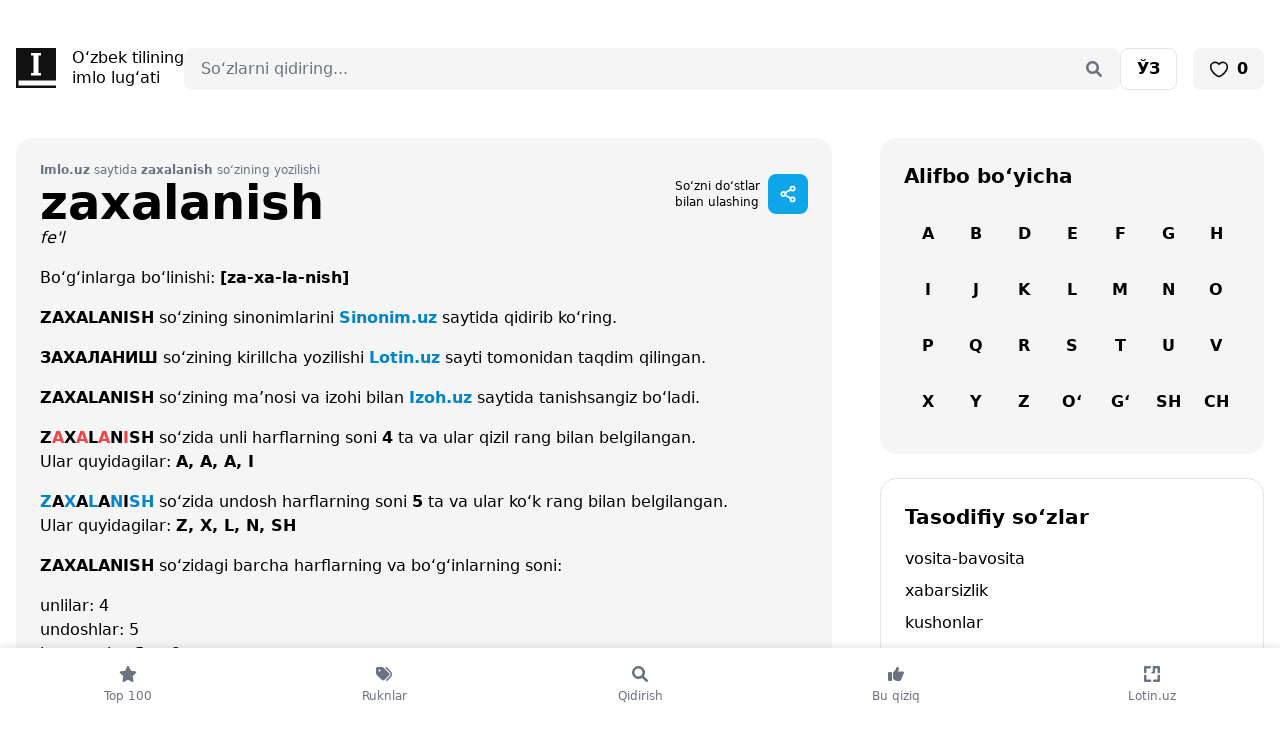

--- FILE ---
content_type: text/html; charset=UTF-8
request_url: https://imlo.uz/word/zaxalanish
body_size: 55148
content:
<!doctype html>
<html class="no-js" lang="uz-Latn">
<head>
    <meta charset="utf-8">
    <meta http-equiv="x-ua-compatible" content="ie=edge">
    <meta name="viewport" content="width=device-width, initial-scale=1">

    <title>zaxalanish — Imlo.uz — O‘zbek tilining imlo lug‘ati</title>
    <meta name="description" content="Zaxalanish so‘zining imlo qoidalariga asosan to‘g‘ri yozilish tasnifi bilan tanishib chiqamiz. So‘zning o‘zbek alifbosida lotin va kirillda to‘g‘ri yozilish imlosi, nechta undosh va unlidan tarkib topgani va bexato bo‘g‘inga ajratish tartibi hamda kelishiklarda qanday tuslanishiga oid ma’lumotlar berilgan. O‘ylaymizki, endi siz Imlo.uz saytidan foydalanib, zaxalanish so‘zini xatosiz yoza olasiz. — Imlo.uz — O‘zbek tilining imlo lug‘ati">
    <meta name="keywords" content="imlo lug‘ati, online imlo, imlo dasturi, online tahrir, bexato so‘zlar, grammatika, imlo lugati, o‘zbek tili, qiyin so‘zlar, so‘z turkumlari, kelishiklar, ruknlar, imloviy xato, kirill, lotin, imlo.uz, tahrir.uz">

    <link rel="manifest" href="/manifest.json">
    <meta name="mobile-web-app-capable" content="yes">
    <meta name="apple-mobile-web-app-capable" content="yes">
    <meta name="msapplication-starturl" content="/">
    <link rel="apple-touch-icon" sizes="180x180" href="/apple-touch-icon.png">
    <link rel="icon" type="image/png" sizes="32x32" href="/favicon-32x32.png">
    <link rel="icon" type="image/png" sizes="16x16" href="/favicon-16x16.png">
    <link rel="manifest" href="/site.webmanifest">
    <link rel="mask-icon" href="/safari-pinned-tab.svg" color="#5bbad5">
    <meta name="msapplication-TileColor" content="#ffffff">
    <meta name="theme-color" content="#ffffff">

    <link rel="shortcut icon" href="https://imlo.uz/favicon.ico" type="image/x-icon"/>
    <link rel="apple-touch-icon" href="https://imlo.uz/apple-touch-icon.png">

    
    <link rel="stylesheet" href="https://imlo.uz/assets/front/css/tailwind.css" media="(min-width:200px)">
    
    
    
    <meta name="csrf-token" content="Qj5v8NIQ3YJEH9L6cHjpTBHRypBanpK74Wwqipoe">

    
    <meta property="fb:backs" content="679178831"/>
    <meta property="fb:app_id" content="227489304525285"/>

    <meta property="og:locale" content="en_US"/>
    <meta property="og:type" content="article"/>
    <meta property="og:title" content="zaxalanish — Imlo.uz — O‘zbek tilining imlo lug‘ati"/>
    <meta property="og:description" content="Zaxalanish so‘zining imlo qoidalariga asosan to‘g‘ri yozilish tasnifi bilan tanishib chiqamiz. So‘zning o‘zbek alifbosida lotin va kirillda to‘g‘ri yozilish imlosi, nechta undosh va unlidan tarkib topgani va bexato bo‘g‘inga ajratish tartibi hamda kelishiklarda qanday tuslanishiga oid ma’lumotlar berilgan. O‘ylaymizki, endi siz Imlo.uz saytidan foydalanib, zaxalanish so‘zini xatosiz yoza olasiz. — Imlo.uz — O‘zbek tilining imlo lug‘ati"/>
    <meta property="og:url" content="https://imlo.uz/"/>
    <meta property="og:site_name" content="Imlo.uz"/>
    <meta property="article:publisher" content="https://www.facebook.com/imlouz"/>
    <meta property="og:image" content="https://imlo.uz/storage/images/words/zaxalanish.png"/>

    
    <meta name="twitter:card" content="summary"/>
    <meta name="twitter:site" content="@https://twitter.com/wwwimlouz"/>
    <meta name="twitter:domain" content="Imlo.uz"/>
    <meta name="twitter:creator" content="@https://twitter.com/wwwimlouz"/>
    <meta name="twitter:image" content="https://imlo.uz/storage/images/words/zaxalanish.png">
    <meta name="twitter:title" content="zaxalanish — Imlo.uz — O‘zbek tilining imlo lug‘ati">
    <meta name="twitter:description" content="Zaxalanish so‘zining imlo qoidalariga asosan to‘g‘ri yozilish tasnifi bilan tanishib chiqamiz. So‘zning o‘zbek alifbosida lotin va kirillda to‘g‘ri yozilish imlosi, nechta undosh va unlidan tarkib topgani va bexato bo‘g‘inga ajratish tartibi hamda kelishiklarda qanday tuslanishiga oid ma’lumotlar berilgan. O‘ylaymizki, endi siz Imlo.uz saytidan foydalanib, zaxalanish so‘zini xatosiz yoza olasiz. — Imlo.uz — O‘zbek tilining imlo lug‘ati ">

    <!-- Google Tag Manager -->
    <script>(function(w,d,s,l,i){w[l]=w[l]||[];w[l].push({'gtm.start':
                new Date().getTime(),event:'gtm.js'});var f=d.getElementsByTagName(s)[0],
            j=d.createElement(s),dl=l!='dataLayer'?'&l='+l:'';j.async=true;j.src=
            'https://www.googletagmanager.com/gtm.js?id='+i+dl;f.parentNode.insertBefore(j,f);
        })(window,document,'script','dataLayer','GTM-59MG24H');</script>
    <!-- End Google Tag Manager -->

    <script>window.yaContextCb = window.yaContextCb || []</script>
    <script src="https://yandex.ru/ads/system/context.js" async></script>
    <script>
        const nnlJS = document.createElement('script'); 
        nnlJS.src = "https://ads.nativenetwork.uz/nnl.js?ts="+new Date().getTime();
        nnlJS.async = true;
        document.head.appendChild(nnlJS);
    </script>


</head>
<body class="page-boys">

<!-- Google Tag Manager (noscript) -->
<noscript><iframe src="https://www.googletagmanager.com/ns.html?id=GTM-59MG24H" height="0" width="0" style="display:none;visibility:hidden"></iframe></noscript>
<!-- End Google Tag Manager (noscript) -->

<div class="pt-4 lg:pt-12 px-4 pb-36 lg:max-w-7xl lg:mx-auto">

    <div class="flex flex-wrap justify-between lg:gap-12 mb-4 lg:mb-12">
    <div class="w-1/2 lg:w-auto">
        <a href="https://imlo.uz" class="flex items-center space-x-4" aria-label="Bosh sahifa">
            <svg width="40" height="40" viewBox="0 0 40 40" fill="none" xmlns="http://www.w3.org/2000/svg">
                <path d="M40 32.4952V0H0V40H40V37.4857H2.51429V32.4952H40ZM15.0095 24.9905H17.5238V7.50476H15.0095V4.99048H17.5238H22.5143H25.0286V7.50476H22.5143V24.9905H25.0286V27.5048H22.5143H17.4857H14.9714V24.9905H15.0095Z" fill="#111111"/>
            </svg>
            <div class="leading-5 hidden lg:block">
                O‘zbek tilining                <br>
                imlo lug‘ati            </div>
        </a>
    </div>

    <div class="lg:grow justify-items-end text-right order-last lg:order-none w-full lg:w-auto  mt-4 lg:mt-0">
        <div class="w-full relative">
    <form action="https://imlo.uz/search" method="POST" accept-charset="UTF-8">
        <input type="hidden" name="_token" value="Qj5v8NIQ3YJEH9L6cHjpTBHRypBanpK74Wwqipoe">        <input type="text" name="word" maxlength="35" value="" class="block w-full pl-4 pr-12 rounded-lg bg-neutral-100 border border-neutral-100 focus:border-neutral-200 focus:ring-white focus:bg-white" placeholder="So‘zlarni qidiring..."/>
        <div class="absolute inset-y-0 right-0 flex items-center">
            <button class="h-full py-0 px-4 border-transparent bg-transparent text-gray-500" type="submit" aria-label="Qidirish">
                <svg width="20" height="20" viewBox="0 0 20 20" fill="currentColor" >
                    <path d="M17.6472 15.8658L13.8972 12.1158C14.7409 10.8658 15.1784 9.30326 14.9597 7.61576C14.5534 4.74076 12.2097 2.42826 9.36594 2.05326C5.11594 1.52201 1.52219 5.11576 2.05344 9.36576C2.42844 12.2095 4.74094 14.5533 7.61594 14.9595C9.30344 15.1783 10.8659 14.7408 12.1472 13.897L15.8659 17.647C16.3659 18.1158 17.1472 18.1158 17.6472 17.647C18.1159 17.147 18.1159 16.3658 17.6472 15.8658ZM4.49094 8.49076C4.49094 6.30326 6.27219 4.49076 8.49094 4.49076C10.6784 4.49076 12.4909 6.30326 12.4909 8.49076C12.4909 10.7095 10.6784 12.4908 8.49094 12.4908C6.27219 12.4908 4.49094 10.7095 4.49094 8.49076Z" />
                </svg>
            </button>
        </div>
    </form>
</div>
    </div>

    <div class="flex space-x-2 lg:space-x-4 w-1/2 lg:w-auto justify-end">

        <a rel="alternate"
       hreflang="uz"
       href="https://imlo.uz/uz/word/zaxalanish"
       class="px-4 py-2 bg-white rounded-lg inline-block border border-neutral-200 font-bold">

        <span class="">ЎЗ</span>

    </a>








        <a href="https://imlo.uz/favourite" class="px-4 py-2 bg-neutral-100 inline-flex rounded-lg font-bold space-x-2 items-center">
            <svg width="20" height="20" viewBox="0 0 48 48" fill="none" xmlns="http://www.w3.org/2000/svg"><path d="M15 8C8.92487 8 4 12.9249 4 19C4 30 17 40 24 42.3262C31 40 44 30 44 19C44 12.9249 39.0751 8 33 8C29.2797 8 25.9907 9.8469 24 12.6738C22.0093 9.8469 18.7203 8 15 8Z" fill="none" stroke="#111" stroke-width="4" stroke-linecap="round" stroke-linejoin="round"/></svg>
            <span class="favourites-count">0</span>
        </a>

        <div class="lg:hidden">
            <div
    x-data="{
                open: false,
                toggle() {
                    if (this.open) {
                        return this.close()
                    }

                    this.$refs.button.focus()

                    this.open = true
                },
                close(focusAfter) {
                    if (! this.open) return

                    this.open = false

                    focusAfter && focusAfter.focus()
                }
            }"
    x-on:keydown.escape.prevent.stop="close($refs.button)"
    x-on:focusin.window="! $refs.panel.contains($event.target) && close()"
    x-id="['dropdown-button']"
    class="relative">
    <button
        x-ref="button"
        x-on:click="toggle()"
        :aria-expanded="open"
        :aria-controls="$id('dropdown-button')"
        type="button"
        class="flex items-center justify-center bg-sky-500 rounded-lg w-10 h-10 text-white"
        aria-label="Sahifani ulashish"

    >
        <svg width="20" height="20" viewBox="0 0 48 48" fill="none" xmlns="http://www.w3.org/2000/svg"><path d="M35 16C37.7614 16 40 13.7614 40 11C40 8.23858 37.7614 6 35 6C32.2386 6 30 8.23858 30 11C30 13.7614 32.2386 16 35 16Z" fill="none" stroke="currentColor" stroke-width="4" stroke-linejoin="round"/><path d="M13 29C15.7614 29 18 26.7614 18 24C18 21.2386 15.7614 19 13 19C10.2386 19 8 21.2386 8 24C8 26.7614 10.2386 29 13 29Z" fill="none" stroke="currentColor" stroke-width="4" stroke-linejoin="round"/><path d="M30.0004 13.5745L17.3393 21.2454" stroke="currentColor" stroke-width="4" stroke-linecap="round" stroke-linejoin="round"/><path d="M17.3385 26.5639L30.6789 34.4469" stroke="currentColor" stroke-width="4" stroke-linecap="round" stroke-linejoin="round"/><path d="M35 32C37.7614 32 40 34.2386 40 37C40 39.7614 37.7614 42 35 42C32.2386 42 30 39.7614 30 37C30 34.2386 32.2386 32 35 32Z" fill="none" stroke="currentColor" stroke-width="4" stroke-linejoin="round"/></svg>

    </button>

    <div
        x-ref="panel"
        x-show="open"
        x-transition.origin.top.right
        x-on:click.outside="close($refs.button)"
        :id="$id('dropdown-button')"
        style="display: none;"
        class="absolute -right-2 mt-2 w-64"
    >
        <div class="bg-white rounded-2xl shadow overflow-hidden">
            <ul class="list-none text-dark font-bold">
                <li class="">
                                                    <a href="https://telegram.me/share/url?url=Imlo.uz — O‘zbek tilining imlo lug‘ati.%0Ahttps://imlo.uz/word/zaxalanish"
                                   class="flex items-center p-4 gap-2" target="_blank">
                                                                        <svg width="20" height="20" viewBox="0 0 20 20" fill="currentColor">
                                        <path
                                            d="M10 2.25C5.71875 2.25 2.25 5.75 2.25 10C2.25 14.2812 5.71875 17.75 10 17.75C14.25 17.75 17.75 14.2812 17.75 10C17.75 5.75 14.25 2.25 10 2.25ZM13.5625 7.53125C13.4688 8.75 12.9688 11.75 12.6875 13.0938C12.5938 13.6875 12.375 13.875 12.1562 13.9062C11.7188 13.9375 11.375 13.5938 10.9375 13.3125C10.25 12.875 9.875 12.5938 9.21875 12.1562C8.4375 11.6562 8.9375 11.375 9.375 10.9375C9.5 10.8125 11.4688 9 11.5 8.84375C11.5312 8.8125 11.5312 8.75 11.4688 8.6875C11.4375 8.65625 11.375 8.6875 11.3125 8.6875C11.25 8.6875 10.1562 9.40625 8.0625 10.8438C7.75 11.0625 7.46875 11.1562 7.21875 11.1562C6.9375 11.1562 6.40625 11 6 10.875C5.53125 10.7188 5.125 10.625 5.15625 10.375C5.1875 10.2188 5.375 10.0938 5.75 9.9375C8 8.9375 9.5 8.3125 10.25 8C12.4062 7.09375 12.875 6.9375 13.1562 6.9375C13.2188 6.9375 13.375 6.9375 13.4688 7.03125C13.5 7.0625 13.5625 7.15625 13.5625 7.21875C13.5938 7.34375 13.5938 7.4375 13.5625 7.53125Z"/>
                                    </svg>
                                    <span>Telegram</span>
                                </a>
                </li>
                <li class="">
                                                    <a href="https://www.facebook.com/dialog/share?app_id=227489304525285&display=popup&href=https://imlo.uz/word/zaxalanish"
                                   class="flex items-center p-4 gap-2" target="_blank">
                                                                        <svg width="20" height="20" viewBox="0 0 20 20" fill="currentColor">
                                        <path
                                            d="M17.75 10.0469C17.75 5.76562 14.2812 2.29688 10 2.29688C5.71875 2.29688 2.25 5.76562 2.25 10.0469C2.25 13.9219 5.0625 17.1406 8.78125 17.7031V12.2969H6.8125V10.0469H8.78125V8.35938C8.78125 6.42188 9.9375 5.32812 11.6875 5.32812C12.5625 5.32812 13.4375 5.48438 13.4375 5.48438V7.39062H12.4688C11.5 7.39062 11.1875 7.98438 11.1875 8.60938V10.0469H13.3438L13 12.2969H11.1875V17.7031C14.9062 17.1406 17.75 13.9219 17.75 10.0469Z"/>
                                    </svg>
                                    <span>Facebook</span>
                                </a>
                </li>
                <li class="lg:hidden">

                    <button class="flex items-center p-4 gap-2 share-btn w-full" id="btn"
                            aria-label="Sahifani ulashish">
                        <svg width="20" height="20" viewBox="0 0 20 20" fill="currentColor">
                            <path
                                d="M5.39062 6.10928C7.14062 4.35928 10.0156 4.35928 11.7656 6.10928C13.3281 7.67178 13.5469 10.1405 12.2656 11.953L12.2344 11.9843C11.9219 12.453 11.2969 12.5468 10.8281 12.2343C10.3906 11.8905 10.2656 11.2655 10.6094 10.828L10.6406 10.7968C11.3594 9.76553 11.2344 8.42178 10.3594 7.54678C9.39062 6.54678 7.79688 6.54678 6.79688 7.54678L3.29688 11.0468C2.29688 12.0155 2.29688 13.6093 3.29688 14.6093C4.17188 15.4843 5.54688 15.578 6.54688 14.8905L6.57812 14.828C7.04688 14.5155 7.67188 14.6093 7.98438 15.078C8.29688 15.5155 8.20312 16.1405 7.76562 16.4843L7.70312 16.5155C5.89062 17.7968 3.45312 17.578 1.89062 16.0155C0.109375 14.2655 0.109375 11.3905 1.89062 9.64053L5.39062 6.10928ZM14.6094 13.8593C12.8594 15.6405 9.98438 15.6405 8.23438 13.8593C6.67188 12.2968 6.45312 9.85928 7.73438 8.04678L7.76562 8.01553C8.07812 7.54678 8.70312 7.45303 9.17188 7.76553C9.60938 8.07803 9.73438 8.70303 9.39062 9.17178L9.35938 9.20303C8.64062 10.203 8.76562 11.578 9.64062 12.453C10.6094 13.453 12.2031 13.453 13.2031 12.453L16.7031 8.95303C17.7031 7.95303 17.7031 6.35928 16.7031 5.39053C15.8281 4.51553 14.4531 4.39053 13.4531 5.10928L13.4219 5.14053C12.9531 5.48428 12.3281 5.35928 12.0156 4.92178C11.7031 4.48428 11.7969 3.85928 12.2344 3.51553L12.2969 3.48428C14.1094 2.20303 16.5469 2.42178 18.1094 3.98428C19.8906 5.73428 19.8906 8.60928 18.1094 10.3593L14.6094 13.8593Z"/>
                        </svg>
                        <span>Sahifani ulashish</span>
                    </button>

                    <script>

                        if (typeof elem === 'undefined') {
                            let shareBtn = document.querySelector(".share-btn");

                            shareBtn.addEventListener("click", () => {
                                if (navigator.share) {
                                    navigator
                                        .share({
                                            title: "Imlo.uz",
                                            text: "Imlo.uz — O‘zbek tilining imlo lug‘ati.",
                                            url: window.location.href,
                                        })
                                        .then(() => {
                                            console.log("Thanks for sharing!");
                                        })
                                        .catch((err) => {
                                            console.log("Couldn't share because of", err.message);
                                        });
                                } else {
                                    console.log("web share not supported");
                                }
                            });
                        }

                    </script>

                </li>

            </ul>
        </div>
    </div>
</div>
        </div>

    </div>
</div>

<div class="block fixed inset-x-0 bottom-0 z-10 bg-white" style="box-shadow: 0 0 10px rgba(0,0,0,.15)">
    <ul class="list-none flex items-center text-center text-gray-500">
        <li class="w-full">
            <a href="https://imlo.uz/most-searched" class="py-4 flex flex-col space-y-1 ">

                <svg width="20" height="20" viewBox="0 0 20 20" fill="currentColor" class="mx-auto">
                    <path
                        d="M12.9219 6.71191L17.3906 7.36816C17.7656 7.43066 18.0781 7.68066 18.2031 8.05566C18.3281 8.39941 18.2344 8.80566 17.9531 9.05566L14.7031 12.2744L15.4844 16.8369C15.5469 17.2119 15.3906 17.5869 15.0781 17.8057C14.7656 18.0557 14.3594 18.0557 14.0156 17.8994L10.0156 15.7432L5.98438 17.8994C5.67188 18.0557 5.23438 18.0557 4.95313 17.8057C4.64063 17.5869 4.48438 17.2119 4.54688 16.8369L5.29688 12.2744L2.04688 9.05566C1.76563 8.80566 1.67188 8.39941 1.79688 8.05566C1.92188 7.68066 2.23438 7.43066 2.60938 7.36816L7.10938 6.71191L9.10938 2.55566C9.26563 2.21191 9.60938 1.99316 10.0156 1.99316C10.3906 1.99316 10.7344 2.21191 10.8906 2.55566L12.9219 6.71191Z"/>
                </svg>

                <span class="text-xs">Top 100</span>
            </a>
        </li>
        <li class="w-full">
            <a href="https://imlo.uz/categories" class="py-4 flex flex-col space-y-1 ">

                <svg width="20" height="20" viewBox="0 0 20 20" fill="currentColor" class="mx-auto">
                    <path d="M16.7539 7.27148C18.4102 8.92773 18.4102 11.584 16.7539 13.2402L13.2539 16.7715C12.9727 17.084 12.5039 17.084 12.1914 16.8027C11.9102 16.4902 11.9102 16.0215 12.1914 15.7402L15.6914 12.1777C16.7539 11.1152 16.7539 9.39648 15.6914 8.33398L11.6914 4.27148C11.4102 3.99023 11.4102 3.52148 11.7227 3.20898C12.0039 2.92773 12.4727 2.92773 12.7539 3.24023L16.7539 7.27148ZM2.00391 9.17773V4.49023C2.00391 3.67773 2.66016 2.99023 3.50391 2.99023H8.16016C8.69141 2.99023 9.19141 3.20898 9.56641 3.58398L14.8164 8.83398C15.5977 9.61523 15.5977 10.8965 14.8164 11.6777L10.6602 15.834C9.87891 16.6152 8.59766 16.6152 7.81641 15.834L2.56641 10.584C2.19141 10.209 2.00391 9.70898 2.00391 9.17773ZM5.50391 5.49023C4.94141 5.49023 4.50391 5.95898 4.50391 6.49023C4.50391 7.05273 4.94141 7.49023 5.50391 7.49023C6.03516 7.49023 6.50391 7.05273 6.50391 6.49023C6.50391 5.95898 6.03516 5.49023 5.50391 5.49023Z"></path>
                </svg>
                <span class="text-xs">Ruknlar</span>
            </a>
        </li>
        <li class="w-full">
            <a href="https://imlo.uz/search" class="py-4 flex flex-col space-y-1 ">

                <svg width="20" height="20" viewBox="0 0 20 20" fill="currentColor" class="mx-auto">
                    <path
                        d="M17.6472 15.8658L13.8972 12.1158C14.7409 10.8658 15.1784 9.30326 14.9597 7.61576C14.5534 4.74076 12.2097 2.42826 9.36594 2.05326C5.11594 1.52201 1.52219 5.11576 2.05344 9.36576C2.42844 12.2095 4.74094 14.5533 7.61594 14.9595C9.30344 15.1783 10.8659 14.7408 12.1472 13.897L15.8659 17.647C16.3659 18.1158 17.1472 18.1158 17.6472 17.647C18.1159 17.147 18.1159 16.3658 17.6472 15.8658ZM4.49094 8.49076C4.49094 6.30326 6.27219 4.49076 8.49094 4.49076C10.6784 4.49076 12.4909 6.30326 12.4909 8.49076C12.4909 10.7095 10.6784 12.4908 8.49094 12.4908C6.27219 12.4908 4.49094 10.7095 4.49094 8.49076Z"/>
                </svg>
                <span class="text-xs">Qidirish</span>
            </a>
        </li>
        <li class="w-full">
            <a href="https://imlo.uz/collections" class="py-4 flex flex-col space-y-1 ">

                <svg width="20" height="20" viewBox="0 0 20 20" fill="currentColor" class="mx-auto">
                    <path d="M6 16V9C6 8.4375 5.53125 8 5 8H3C2.4375 8 2 8.46875 2 9V15.9688C2 16.5 2.4375 16.9375 3 16.9375H5C5.53125 17 6 16.5625 6 16ZM18 9.03125C18 8.1875 17.3125 7.53125 16.5 7.53125H11.9062C12.625 6.34375 13 5 13 4.53125C13 3.78125 12.4062 3 11.4375 3C9.46875 3 10.625 5.40625 8.0625 7.4375L7.5625 7.84375C7.1875 8.15625 7 8.5625 7 9C7 9.03125 7 9 7 9V14C7 14.5 7.21875 14.9375 7.59375 15.2188L8.65625 16C9.53125 16.6562 10.5625 17 11.6562 17H13.5C14.3125 17 15 16.3438 15 15.5312C15 15.4062 14.9688 15.2812 14.9375 15.1875C15.5625 15 16 14.4375 16 13.75C16 13.4688 15.9062 13.2188 15.75 13C16.4688 12.8438 17 12.25 17 11.5312C17 11.125 16.8438 10.7812 16.5938 10.5C17.375 10.4688 18 9.8125 18 9.03125Z"></path>
                </svg>
                <span class="text-xs">Bu qiziq</span>
            </a>
        </li>
        <li class="w-full">
            <a href="https://lotin.uz/?utm_source=imlo_tabbar" class="py-4 flex flex-col space-y-1">


                <svg width="20" height="20" viewBox="0 0 20 20" fill="currentColor" class="mx-auto">
                    <path fill-rule="evenodd" clip-rule="evenodd" d="M11.8524 2H16.7786C16.94 1.99999 17.0998 2.03198 17.2488 2.09413C17.3978 2.15627 17.533 2.24733 17.6466 2.36204C17.7601 2.47675 17.8498 2.61284 17.9105 2.76243C17.9712 2.91203 18.0016 3.07217 17.9999 3.23358V8.15978C17.9999 8.4864 17.8702 8.79965 17.6392 9.03061C17.4083 9.26157 17.095 9.39132 16.7684 9.39132C16.4418 9.39132 16.1285 9.26157 15.8976 9.03061C15.6666 8.79965 15.5368 8.4864 15.5368 8.15978V4.4631H13.0738V8.15978C13.0738 8.4837 12.9451 8.79436 12.716 9.02342C12.487 9.25247 12.1763 9.38115 11.8524 9.38115H10.0163C9.93014 9.39111 9.84289 9.38274 9.76023 9.3566C9.67758 9.33045 9.60138 9.28712 9.53666 9.22945C9.47193 9.17178 9.42014 9.10107 9.38467 9.02197C9.3492 8.94286 9.33087 8.85715 9.33087 8.77046C9.33087 8.68377 9.3492 8.59806 9.38467 8.51895C9.42014 8.43985 9.47193 8.36914 9.53666 8.31147C9.60138 8.2538 9.67758 8.21047 9.76023 8.18432C9.84289 8.15818 9.93014 8.14981 10.0163 8.15978C10.0971 8.16032 10.1773 8.14478 10.2522 8.11408C10.327 8.08338 10.395 8.03812 10.4522 7.98092C10.5094 7.92373 10.5546 7.85574 10.5853 7.78091C10.616 7.70608 10.6316 7.6259 10.631 7.54502V3.22137C10.631 2.89744 10.7597 2.58678 10.9887 2.35773C11.2178 2.12868 11.5285 2 11.8524 2ZM4.08501 9.03158C3.85596 9.26063 3.5453 9.38931 3.22137 9.38931C2.89744 9.38931 2.58678 9.26063 2.35773 9.03158C2.12868 8.80253 2 8.49187 2 8.16794V3.24175C2 2.91782 2.12868 2.60716 2.35773 2.37811C2.58678 2.14906 2.89744 2.02038 3.22137 2.02038H8.13942L9.36079 3.24175L8.13942 4.46312H4.44274V8.16794C4.44274 8.49187 4.31406 8.80253 4.08501 9.03158ZM4.4631 15.5491L8.14756 15.5369C8.47419 15.5369 8.78744 15.6666 9.0184 15.8976C9.24936 16.1285 9.37911 16.4418 9.37911 16.7684C9.37911 17.095 9.24936 17.4083 9.0184 17.6393C8.78744 17.8702 8.47419 18 8.14756 18H3.22137C2.89744 18 2.58678 17.8713 2.35773 17.6422C2.12868 17.4132 2 17.1025 2 16.7786V11.8524C2 11.5258 2.12975 11.2125 2.36071 10.9816C2.59167 10.7506 2.90492 10.6209 3.23155 10.6209C3.55817 10.6209 3.87142 10.7506 4.10238 10.9816C4.33334 11.2125 4.4631 11.5258 4.4631 11.8524V15.5491ZM16.7786 10.6229C16.4546 10.6229 16.144 10.7516 15.9149 10.9806C15.6859 11.2097 15.5572 11.5203 15.5572 11.8443V15.5409H11.8524L10.631 16.7623L11.8524 17.9837H16.7786C17.1025 17.9837 17.4132 17.855 17.6422 17.626C17.8713 17.3969 17.9999 17.0862 17.9999 16.7623V11.8524C18.001 11.6913 17.9702 11.5316 17.9093 11.3825C17.8484 11.2334 17.7586 11.0978 17.6451 10.9835C17.5316 10.8692 17.3966 10.7785 17.2479 10.7166C17.0991 10.6547 16.9397 10.6229 16.7786 10.6229Z"/>
                </svg>

                <span class="text-xs">
                    Lotin.uz
                </span>
            </a>
        </li>

        

    </ul>
</div>

    
    
    <div class="lg:grid lg:grid-cols-12 lg:gap-12 space-y-4 lg:space-y-0">
        <div class="space-y-4 lg:space-y-6 col-span-8">

            <div itemscope itemtype="https://schema.org/Article"
                 class="p-4 lg:p-6 rounded-2xl space-y-4 bg-neutral-100">

                <div class="flex justify-between">
                    <div>
                        <div class="text-xs text-gray-500">
                            <span class="font-bold">Imlo.uz</span> saytida <span
                                class="font-bold">zaxalanish</span> so‘zining yozilishi                        </div>
                        <h1 itemprop="name" class="font-bold text-2xl lg:text-5xl mb-0">
                            zaxalanish
                        </h1>
                    </div>

                    <div class="hidden lg:flex lg:space-x-4 items-center">

                        <div class="flex items-center space-x-2">
                            <span class="text-xs">
                                So‘zni do‘stlar                                <br>
                                bilan ulashing                            </span>
                            <div
    x-data="{
                open: false,
                toggle() {
                    if (this.open) {
                        return this.close()
                    }

                    this.$refs.button.focus()

                    this.open = true
                },
                close(focusAfter) {
                    if (! this.open) return

                    this.open = false

                    focusAfter && focusAfter.focus()
                }
            }"
    x-on:keydown.escape.prevent.stop="close($refs.button)"
    x-on:focusin.window="! $refs.panel.contains($event.target) && close()"
    x-id="['dropdown-button']"
    class="relative">
    <button
        x-ref="button"
        x-on:click="toggle()"
        :aria-expanded="open"
        :aria-controls="$id('dropdown-button')"
        type="button"
        class="flex items-center justify-center bg-sky-500 rounded-lg w-10 h-10 text-white"
        aria-label="Sahifani ulashish"

    >
        <svg width="20" height="20" viewBox="0 0 48 48" fill="none" xmlns="http://www.w3.org/2000/svg"><path d="M35 16C37.7614 16 40 13.7614 40 11C40 8.23858 37.7614 6 35 6C32.2386 6 30 8.23858 30 11C30 13.7614 32.2386 16 35 16Z" fill="none" stroke="currentColor" stroke-width="4" stroke-linejoin="round"/><path d="M13 29C15.7614 29 18 26.7614 18 24C18 21.2386 15.7614 19 13 19C10.2386 19 8 21.2386 8 24C8 26.7614 10.2386 29 13 29Z" fill="none" stroke="currentColor" stroke-width="4" stroke-linejoin="round"/><path d="M30.0004 13.5745L17.3393 21.2454" stroke="currentColor" stroke-width="4" stroke-linecap="round" stroke-linejoin="round"/><path d="M17.3385 26.5639L30.6789 34.4469" stroke="currentColor" stroke-width="4" stroke-linecap="round" stroke-linejoin="round"/><path d="M35 32C37.7614 32 40 34.2386 40 37C40 39.7614 37.7614 42 35 42C32.2386 42 30 39.7614 30 37C30 34.2386 32.2386 32 35 32Z" fill="none" stroke="currentColor" stroke-width="4" stroke-linejoin="round"/></svg>

    </button>

    <div
        x-ref="panel"
        x-show="open"
        x-transition.origin.top.right
        x-on:click.outside="close($refs.button)"
        :id="$id('dropdown-button')"
        style="display: none;"
        class="absolute -right-2 mt-2 w-64"
    >
        <div class="bg-white rounded-2xl shadow overflow-hidden">
            <ul class="list-none text-dark font-bold">
                <li class="">
                                                    <a href="https://telegram.me/share/url?url=Imlo.uz — O‘zbek tilining imlo lug‘ati.%0Ahttps://imlo.uz/word/zaxalanish"
                                   class="flex items-center p-4 gap-2" target="_blank">
                                                                        <svg width="20" height="20" viewBox="0 0 20 20" fill="currentColor">
                                        <path
                                            d="M10 2.25C5.71875 2.25 2.25 5.75 2.25 10C2.25 14.2812 5.71875 17.75 10 17.75C14.25 17.75 17.75 14.2812 17.75 10C17.75 5.75 14.25 2.25 10 2.25ZM13.5625 7.53125C13.4688 8.75 12.9688 11.75 12.6875 13.0938C12.5938 13.6875 12.375 13.875 12.1562 13.9062C11.7188 13.9375 11.375 13.5938 10.9375 13.3125C10.25 12.875 9.875 12.5938 9.21875 12.1562C8.4375 11.6562 8.9375 11.375 9.375 10.9375C9.5 10.8125 11.4688 9 11.5 8.84375C11.5312 8.8125 11.5312 8.75 11.4688 8.6875C11.4375 8.65625 11.375 8.6875 11.3125 8.6875C11.25 8.6875 10.1562 9.40625 8.0625 10.8438C7.75 11.0625 7.46875 11.1562 7.21875 11.1562C6.9375 11.1562 6.40625 11 6 10.875C5.53125 10.7188 5.125 10.625 5.15625 10.375C5.1875 10.2188 5.375 10.0938 5.75 9.9375C8 8.9375 9.5 8.3125 10.25 8C12.4062 7.09375 12.875 6.9375 13.1562 6.9375C13.2188 6.9375 13.375 6.9375 13.4688 7.03125C13.5 7.0625 13.5625 7.15625 13.5625 7.21875C13.5938 7.34375 13.5938 7.4375 13.5625 7.53125Z"/>
                                    </svg>
                                    <span>Telegram</span>
                                </a>
                </li>
                <li class="">
                                                    <a href="https://www.facebook.com/dialog/share?app_id=227489304525285&display=popup&href=https://imlo.uz/word/zaxalanish"
                                   class="flex items-center p-4 gap-2" target="_blank">
                                                                        <svg width="20" height="20" viewBox="0 0 20 20" fill="currentColor">
                                        <path
                                            d="M17.75 10.0469C17.75 5.76562 14.2812 2.29688 10 2.29688C5.71875 2.29688 2.25 5.76562 2.25 10.0469C2.25 13.9219 5.0625 17.1406 8.78125 17.7031V12.2969H6.8125V10.0469H8.78125V8.35938C8.78125 6.42188 9.9375 5.32812 11.6875 5.32812C12.5625 5.32812 13.4375 5.48438 13.4375 5.48438V7.39062H12.4688C11.5 7.39062 11.1875 7.98438 11.1875 8.60938V10.0469H13.3438L13 12.2969H11.1875V17.7031C14.9062 17.1406 17.75 13.9219 17.75 10.0469Z"/>
                                    </svg>
                                    <span>Facebook</span>
                                </a>
                </li>
                <li class="lg:hidden">

                    <button class="flex items-center p-4 gap-2 share-btn w-full" id="btn"
                            aria-label="Sahifani ulashish">
                        <svg width="20" height="20" viewBox="0 0 20 20" fill="currentColor">
                            <path
                                d="M5.39062 6.10928C7.14062 4.35928 10.0156 4.35928 11.7656 6.10928C13.3281 7.67178 13.5469 10.1405 12.2656 11.953L12.2344 11.9843C11.9219 12.453 11.2969 12.5468 10.8281 12.2343C10.3906 11.8905 10.2656 11.2655 10.6094 10.828L10.6406 10.7968C11.3594 9.76553 11.2344 8.42178 10.3594 7.54678C9.39062 6.54678 7.79688 6.54678 6.79688 7.54678L3.29688 11.0468C2.29688 12.0155 2.29688 13.6093 3.29688 14.6093C4.17188 15.4843 5.54688 15.578 6.54688 14.8905L6.57812 14.828C7.04688 14.5155 7.67188 14.6093 7.98438 15.078C8.29688 15.5155 8.20312 16.1405 7.76562 16.4843L7.70312 16.5155C5.89062 17.7968 3.45312 17.578 1.89062 16.0155C0.109375 14.2655 0.109375 11.3905 1.89062 9.64053L5.39062 6.10928ZM14.6094 13.8593C12.8594 15.6405 9.98438 15.6405 8.23438 13.8593C6.67188 12.2968 6.45312 9.85928 7.73438 8.04678L7.76562 8.01553C8.07812 7.54678 8.70312 7.45303 9.17188 7.76553C9.60938 8.07803 9.73438 8.70303 9.39062 9.17178L9.35938 9.20303C8.64062 10.203 8.76562 11.578 9.64062 12.453C10.6094 13.453 12.2031 13.453 13.2031 12.453L16.7031 8.95303C17.7031 7.95303 17.7031 6.35928 16.7031 5.39053C15.8281 4.51553 14.4531 4.39053 13.4531 5.10928L13.4219 5.14053C12.9531 5.48428 12.3281 5.35928 12.0156 4.92178C11.7031 4.48428 11.7969 3.85928 12.2344 3.51553L12.2969 3.48428C14.1094 2.20303 16.5469 2.42178 18.1094 3.98428C19.8906 5.73428 19.8906 8.60928 18.1094 10.3593L14.6094 13.8593Z"/>
                        </svg>
                        <span>Sahifani ulashish</span>
                    </button>

                    <script>

                        if (typeof elem === 'undefined') {
                            let shareBtn = document.querySelector(".share-btn");

                            shareBtn.addEventListener("click", () => {
                                if (navigator.share) {
                                    navigator
                                        .share({
                                            title: "Imlo.uz",
                                            text: "Imlo.uz — O‘zbek tilining imlo lug‘ati.",
                                            url: window.location.href,
                                        })
                                        .then(() => {
                                            console.log("Thanks for sharing!");
                                        })
                                        .catch((err) => {
                                            console.log("Couldn't share because of", err.message);
                                        });
                                } else {
                                    console.log("web share not supported");
                                }
                            });
                        }

                    </script>

                </li>

            </ul>
        </div>
    </div>
</div>
                        </div>

                        
                    </div>

                </div>

                <div class="lowercase flex space-x-3" style="margin-top: 0;">
                                            <div class="italic">
                            Fe&#039;l
                        </div>
                                                                            </div>

                <div class="space-y-4">
                    <p>
                        
                    </p>
                    <p>
                        Bo‘g‘inlarga bo‘linishi: <span
                            class="font-bold">[za-xa-la-nish]</span>
                    </p>
                    <p>
                        <span
                            class="font-bold">ZAXALANISH</span> so‘zining sinonimlarini <a href="https://sinonim.uz?utm_source=imlo_uz" class="text-sky-600 font-bold">Sinonim.uz</a> saytida qidirib ko‘ring.                    </p>
                    <p>
                    <span
                        class="font-bold">ЗАХАЛАНИШ</span> so‘zining kirillcha yozilishi <a href="https://lotin.uz?utm_source=imlo_uz_lotin&utm_medium=zaxalanish&utm_campaign=imlo_words" class="text-sky-600 font-bold">Lotin.uz</a> sayti tomonidan taqdim qilingan.                    </p>
                    <p>
                        <span
                            class="font-bold">ZAXALANISH</span> so‘zining ma’nosi va izohi bilan <a href="https://izoh.uz" class="text-sky-600 font-bold">Izoh.uz</a> saytida tanishsangiz bo‘ladi.                    </p>
                                        <p>
                        <span class="font-bold">Z</span><span class="font-bold text-red-500">A</span><span class="font-bold">X</span><span class="font-bold text-red-500">A</span><span class="font-bold">L</span><span class="font-bold text-red-500">A</span><span class="font-bold">N</span><span class="font-bold text-red-500">I</span><span class="font-bold">SH</span>
                        so‘zida unli harflarning soni <span style="font-weight: bold;">4</span> ta va ular qizil rang bilan belgilangan. <br>
                        Ular quyidagilar: <span style="font-weight: bold;">A, A, A, I</span>                    </p>
                    <p>
                        <span class="font-bold text-sky-600">Z</span><span class="font-bold">A</span><span class="font-bold text-sky-600">X</span><span class="font-bold">A</span><span class="font-bold text-sky-600">L</span><span class="font-bold">A</span><span class="font-bold text-sky-600">N</span><span class="font-bold">I</span><span class="font-bold text-sky-600">SH</span>
                        so‘zida undosh harflarning soni <span style="font-weight: bold;">5</span> ta va ular ko‘k rang bilan belgilangan. <br>
                        Ular quyidagilar: <span style="font-weight: bold;">Z, X, L, N, SH</span>                    </p>
                    <p>
                        <span class="font-bold">ZAXALANISH</span>
                    so‘zidagi barcha harflarning va bo‘g‘inlarning soni:                    <ul>
                        <li>
                            unlilar: 4 <br>
                            undoshlar: 5 <br>
                            hamma harflar: 9 <br>
                            bo‘g‘inlarning soni: 4 <br>
                        </li>
                    </ul>
                    </p>
                </div>

                <div class="flex items-center space-x-2">
                    <a href="https://imlo.uz/favourite/add/76692" class="btn-fav px-4 py-2 font-bold bg-white rounded-lg inline-flex space-x-2 items-center favourite-normal" data-word="favourite_word_button">
        <svg width="20" height="20" viewBox="0 0 48 48" fill="none" xmlns="http://www.w3.org/2000/svg"><path d="M15 8C8.92487 8 4 12.9249 4 19C4 30 17 40 24 42.3262C31 40 44 30 44 19C44 12.9249 39.0751 8 33 8C29.2797 8 25.9907 9.8469 24 12.6738C22.0093 9.8469 18.7203 8 15 8Z" fill="none" stroke="currentColor" stroke-width="4" stroke-linecap="round" stroke-linejoin="round"/></svg>
        <span>3</span>
    </a>
                    <a href="#"
   data-href="https://imlo.uz/words/user-collections/76692"
   data-word-id="76692"
   data-word-add="Ro‘yxatga qo‘shish"
   data-word-remove="Ro‘yxatdan o‘chirish"
   class="px-4 py-2 font-bold bg-white rounded-lg inline-flex space-x-2 text-sky-600 items-center whitespace-nowrap word-user-collection-toggle-normal">
    <svg width="20" height="20" viewBox="0 0 48 48" fill="currentColor"
         xmlns="http://www.w3.org/2000/svg">
        <rect width="48" height="48" fill="white" fill-opacity="0.01"/>
        <path
            d="M23.9986 5L17.8856 17.4776L4 19.4911L14.0589 29.3251L11.6544 43L23.9986 36.4192L36.3454 43L33.9586 29.3251L44 19.4911L30.1913 17.4776L23.9986 5Z"
            fill="none" stroke="currentColor" stroke-width="4" stroke-linejoin="round"/>
    </svg>
    <span>
        Ro‘yxatga qo‘shish    </span>
</a>
                </div>
            </div>

            <div class="bg-sky-500 text-white rounded-2xl p-6 space-y-4 lg:space-y-0 lg:space-x-6 lg:flex">
                <div class="">
                    <div class="">
                        Saytdagi o‘rni
                    </div>
                    <div class="font-bold text-xl">
                        17580
                    </div>
                </div>

                <div class="">
                    <div class="">
                        So‘zning teskari yozilishi
                    </div>
                    <div class="font-bold text-xl">
                        hsinalaxaz
                    </div>
                </div>

                <div class="">
                    <div class="">
                        Harflar soni
                    </div>
                    <div class="font-bold text-xl">
                        10
                    </div>
                </div>

                <div class="">
                    <div class="">
                        Ko‘rishlar soni
                    </div>
                    <div class="font-bold text-xl">
                        133
                    </div>
                </div>
            </div>

            
                            <div class="p-4 lg:p-6 rounded-2xl mb-4 bg-neutral-100">
                    <h2 class="font-bold text-xl mb-4">
                        Zamonlar                    </h2>
                    <div class="grid lg:grid-cols-3 lg:gap-4 space-y-4 lg:space-y-0">
                        <div class="space-y-4">
                            <h3 class="text-neutral-400">O‘tgan zamon</h3>
                            <ul class="space-y-4">
                                <li>
                                    
                                    zaxalanishdim
                                </li>
                                <li>
                                    
                                    zaxalanishding
                                </li>
                                <li>
                                    
                                    zaxalanishdi
                                </li>
                                <li>
                                    
                                    zaxalanishdik
                                </li>
                                <li>
                                    
                                    zaxalanishdingiz
                                </li>
                                <li>
                                    
                                    zaxalanishdilar
                                </li>
                                <li>
                                    
                                    zaxalanishmadim
                                </li>
                                <li>
                                    
                                    zaxalanishmading
                                </li>
                                <li>
                                    
                                    zaxalanishmadi
                                </li>
                                <li>
                                    
                                    zaxalanishmadik
                                </li>
                                <li>
                                    
                                    zaxalanishmadingiz
                                </li>
                                <li>
                                    
                                    zaxalanishmadilar
                                </li>
                            </ul>
                        </div>
                        <div class="space-y-4">
                            <h3 class="text-neutral-400">Hozirgi zamon</h3>
                            <ul class="space-y-4">
                                <li>
                                    
                                    zaxalanishyapman
                                </li>
                                <li>
                                    
                                    zaxalanishyapsan
                                </li>
                                <li>
                                    
                                    zaxalanishyapti
                                </li>
                                <li>
                                    
                                    zaxalanishyapmiz
                                </li>
                                <li>
                                    
                                    zaxalanishyapsiz
                                </li>
                                <li>
                                    
                                    zaxalanishyaptilar
                                </li>
                                <li>
                                    
                                    zaxalanishmayapman
                                </li>
                                <li>
                                    
                                    zaxalanishmayapsan
                                </li>
                                <li>
                                    
                                    zaxalanishmayapti
                                </li>
                                <li>
                                    
                                    zaxalanishmayapmiz
                                </li>
                                <li>
                                    
                                    zaxalanishmayapsiz
                                </li>
                                <li>
                                    
                                    zaxalanishmayaptilar
                                </li>
                            </ul>
                        </div>
                        <div class="space-y-4">
                            <h4 class="text-neutral-400">Kelasi zamon</h4>
                            <ul class="space-y-4">
                                <li>
                                    
                                    zaxalanishmoqchiman
                                </li>
                                <li>
                                    
                                    zaxalanishmoqchisan
                                </li>
                                <li>
                                    
                                    zaxalanishmoqchi
                                </li>
                                <li>
                                    
                                    zaxalanishmoqchimiz
                                </li>
                                <li>
                                    
                                    zaxalanishmoqchisiz
                                </li>
                                <li>
                                    
                                    zaxalanishmoqchilar
                                </li>
                                <li>
                                    
                                    zaxalanishmoqchimasman
                                </li>
                                <li>
                                    
                                    zaxalanishmoqchimassan
                                </li>
                                <li>
                                    
                                    zaxalanishmoqchimas
                                </li>
                                <li>
                                    
                                    zaxalanishmoqchimasmiz
                                </li>
                                <li>
                                    
                                    zaxalanishmoqchimassiz
                                </li>
                                <li>
                                    
                                    zaxalanishmoqchimaslar
                                </li>
                            </ul>
                        </div>
                    </div>
                </div>
            
            <div class="p-4 lg:p-6 rounded-2xl bg-sky-500 text-white">
                <a href="https://imlo.uz/user-requests/suggest-meaning?word=zaxalanish"
                   class="font-bold flex space-x-4 lg:items-center">
                    <span class="flex-shrink-0">
                        <svg width="20" height="20" viewBox="0 0 20 20" fill="none" xmlns="http://www.w3.org/2000/svg">
                        <path d="M18.3332 10V3.75H9.99984H1.6665V10V16.25H9.99984" stroke="white" stroke-width="1.66667"
                              stroke-linecap="round" stroke-linejoin="round"/>
                        <path d="M18.3333 14.1667H12.5" stroke="white" stroke-width="1.66667" stroke-linecap="round"
                              stroke-linejoin="round"/>
                        <path d="M16.25 12.0833L18.3333 14.1666L16.25 16.2499" stroke="white" stroke-width="1.66667"
                              stroke-linecap="round" stroke-linejoin="round"/>
                        <path d="M1.6665 3.75L9.99984 10L18.3332 3.75" stroke="white" stroke-width="1.66667"
                              stroke-linecap="round" stroke-linejoin="round"/>
                    </svg>
                    </span>

                    <span>
                    Zaxalanish so‘ziga qo‘shimcha ma'lumot yuborish                </span>
                </a>
            </div>

            <h2 class="font-bold text-xl mb-4">
                Zaxalanish so‘zi ishlatilgan saytlarni internetda qidiring            </h2>

            <a
                href="https://google.com/search?q=site:uz+zaxalanish"
                class="p-4 lg:p-6 rounded-2xl bg-neutral-100 font-bold flex space-x-4 lg:items-center text-sky-600"
                target="_blank"
                rel="noopener noreferrer nofollow"
            >


                <svg width="20" height="20" viewBox="0 0 48 48" fill="none" xmlns="http://www.w3.org/2000/svg">
                    <rect width="48" height="48" fill="white" fill-opacity="0.01"/>
                    <path
                        d="M21 38C30.3888 38 38 30.3888 38 21C38 11.6112 30.3888 4 21 4C11.6112 4 4 11.6112 4 21C4 30.3888 11.6112 38 21 38Z"
                        fill="none" stroke="#111" stroke-width="4" stroke-linejoin="round"/>
                    <path
                        d="M26.6568 14.3431C25.2091 12.8954 23.2091 12 21 12C18.7909 12 16.7909 12.8954 15.3431 14.3431"
                        stroke="#111" stroke-width="4" stroke-linecap="round" stroke-linejoin="round"/>
                    <path d="M33.2218 33.2218L41.7071 41.7071" stroke="#111" stroke-width="4" stroke-linecap="round"
                          stroke-linejoin="round"/>
                </svg>

                <span>
                        Google
                    </span>
            </a>

            <a
                href="https://yandex.ru/search/?text=zaxalanish"
                class="p-4 lg:p-6 rounded-2xl bg-neutral-100 font-bold flex space-x-4 lg:items-center text-sky-600"
                target="_blank"
                rel="noopener noreferrer nofollow"
            >

                <svg width="20" height="20" viewBox="0 0 48 48" fill="none" xmlns="http://www.w3.org/2000/svg">
                    <rect width="48" height="48" fill="white" fill-opacity="0.01"/>
                    <path
                        d="M21 38C30.3888 38 38 30.3888 38 21C38 11.6112 30.3888 4 21 4C11.6112 4 4 11.6112 4 21C4 30.3888 11.6112 38 21 38Z"
                        fill="none" stroke="#111" stroke-width="4" stroke-linejoin="round"/>
                    <path
                        d="M26.6568 14.3431C25.2091 12.8954 23.2091 12 21 12C18.7909 12 16.7909 12.8954 15.3431 14.3431"
                        stroke="#111" stroke-width="4" stroke-linecap="round" stroke-linejoin="round"/>
                    <path d="M33.2218 33.2218L41.7071 41.7071" stroke="#111" stroke-width="4" stroke-linecap="round"
                          stroke-linejoin="round"/>
                </svg>

                <span>
                        Яндекс
                    </span>
            </a>

            <a
                href="https://www.bing.com/search?q=site:uz+zaxalanish"
                class="p-4 lg:p-6 rounded-2xl bg-neutral-100 font-bold flex space-x-4 lg:items-center text-sky-600"
                target="_blank"
                rel="noopener noreferrer nofollow"
            >

                <svg width="20" height="20" viewBox="0 0 48 48" fill="none" xmlns="http://www.w3.org/2000/svg">
                    <rect width="48" height="48" fill="white" fill-opacity="0.01"/>
                    <path
                        d="M21 38C30.3888 38 38 30.3888 38 21C38 11.6112 30.3888 4 21 4C11.6112 4 4 11.6112 4 21C4 30.3888 11.6112 38 21 38Z"
                        fill="none" stroke="#111" stroke-width="4" stroke-linejoin="round"/>
                    <path
                        d="M26.6568 14.3431C25.2091 12.8954 23.2091 12 21 12C18.7909 12 16.7909 12.8954 15.3431 14.3431"
                        stroke="#111" stroke-width="4" stroke-linecap="round" stroke-linejoin="round"/>
                    <path d="M33.2218 33.2218L41.7071 41.7071" stroke="#111" stroke-width="4" stroke-linecap="round"
                          stroke-linejoin="round"/>
                </svg>

                <span>
                        Bing
                    </span>
            </a>

            <div class="p-4 lg:p-6 rounded-2xl bg-neutral-100 space-y-6 lg:space-y-0 lg:flex">
                                    <div class="w-full">
                        <h2 class="font-bold text-xl mb-4">Oldingi 10 ta so‘z</h2>
                        <ul class="space-y-2">
                                                            <li class="">
                                    <a href="https://imlo.uz/word/zaxalamoq">
                                        zaxalamoq
                                    </a>
                                </li>
                                                            <li class="">
                                    <a href="https://imlo.uz/word/zaxadorlik">
                                        zaxadorlik
                                    </a>
                                </li>
                                                            <li class="">
                                    <a href="https://imlo.uz/word/zaxador">
                                        zaxador
                                    </a>
                                </li>
                                                            <li class="">
                                    <a href="https://imlo.uz/word/zaxa">
                                        zaxa
                                    </a>
                                </li>
                                                            <li class="">
                                    <a href="https://imlo.uz/word/zax">
                                        zax
                                    </a>
                                </li>
                                                            <li class="">
                                    <a href="https://imlo.uz/word/zavxoz">
                                        zavxoz
                                    </a>
                                </li>
                                                            <li class="">
                                    <a href="https://imlo.uz/word/zavraq">
                                        zavraq
                                    </a>
                                </li>
                                                            <li class="">
                                    <a href="https://imlo.uz/word/zavqyob">
                                        zavqyob
                                    </a>
                                </li>
                                                            <li class="">
                                    <a href="https://imlo.uz/word/zavqsizlik">
                                        zavqsizlik
                                    </a>
                                </li>
                                                            <li class="">
                                    <a href="https://imlo.uz/word/zavqsiz">
                                        zavqsiz
                                    </a>
                                </li>
                                                    </ul>
                    </div>
                                                    <div class="w-full">
                        <h2 class="font-bold text-xl mb-4">Keyingi 10 ta so‘z</h2>
                        <ul class="space-y-2">
                                                            <li class="">
                                    <a href="https://imlo.uz/word/zaxalanmoq">
                                        zaxalanmoq
                                    </a>
                                </li>
                                                            <li class="">
                                    <a href="https://imlo.uz/word/zaxalantirmoq">
                                        zaxalantirmoq
                                    </a>
                                </li>
                                                            <li class="">
                                    <a href="https://imlo.uz/word/zaxalatmoq">
                                        zaxalatmoq
                                    </a>
                                </li>
                                                            <li class="">
                                    <a href="https://imlo.uz/word/zaxali">
                                        zaxali
                                    </a>
                                </li>
                                                            <li class="">
                                    <a href="https://imlo.uz/word/zaxalov">
                                        zaxalov
                                    </a>
                                </li>
                                                            <li class="">
                                    <a href="https://imlo.uz/word/zaxasiz">
                                        zaxasiz
                                    </a>
                                </li>
                                                            <li class="">
                                    <a href="https://imlo.uz/word/zaxira">
                                        zaxira
                                    </a>
                                </li>
                                                            <li class="">
                                    <a href="https://imlo.uz/word/zaxkash">
                                        zaxkash
                                    </a>
                                </li>
                                                            <li class="">
                                    <a href="https://imlo.uz/word/zaxkashlik">
                                        zaxkashlik
                                    </a>
                                </li>
                                                            <li class="">
                                    <a href="https://imlo.uz/word/zaxlamoq">
                                        zaxlamoq
                                    </a>
                                </li>
                                                    </ul>
                    </div>
                            </div>

                            <div class="rounded-2xl bg-sky-100 p-4 lg:p-6">
                    <h2 class="font-bold mb-4 text-xl text-sky-600">Boshqa qiziqrali so‘zlar jamlangan to‘plamlar</h2>
                    <div class="flex flex-wrap">
                                                    <a href="https://imlo.uz/collections/ibratli-sozlarni-oqib-amal-qilishdan-qorqmang"
                               class="px-4 py-2 mr-2 mb-2 font-bold rounded-lg bg-white text-sky-600">Ibratli so‘zlarni o‘qib, amal qilishdan qo‘rqmang!</a>
                                                    <a href="https://imlo.uz/collections/konstitutsiyamizda-eng-kop-ishlatilgan-sozlar"
                               class="px-4 py-2 mr-2 mb-2 font-bold rounded-lg bg-white text-sky-600">Konstitutsiyamizda eng ko‘p ishlatilgan so‘zlar</a>
                                                    <a href="https://imlo.uz/collections/togri-yozishning-oson-yoli"
                               class="px-4 py-2 mr-2 mb-2 font-bold rounded-lg bg-white text-sky-600">To‘g‘ri yozishning oson yo‘li</a>
                                            </div>
                </div>
            
            
            <div class="rounded-2xl bg-orange-100 p-4 lg:p-6">
                <h2 class="font-bold mb-4 text-xl text-orange-600">Siz uchun qiziq bo‘lishi mumkin bo‘lgan so‘zlar</h2>
                <div class="flex flex-wrap">
                                            <a href="https://imlo.uz/word/taalluqli"
                           class="px-4 py-2 mr-2 mb-2 font-bold rounded-lg bg-white text-orange-600">taalluqli</a>
                                            <a href="https://imlo.uz/word/har%20holda"
                           class="px-4 py-2 mr-2 mb-2 font-bold rounded-lg bg-white text-orange-600">har holda</a>
                                            <a href="https://imlo.uz/word/vaalaykum%20assalom"
                           class="px-4 py-2 mr-2 mb-2 font-bold rounded-lg bg-white text-orange-600">vaalaykum assalom</a>
                                            <a href="https://imlo.uz/word/holat"
                           class="px-4 py-2 mr-2 mb-2 font-bold rounded-lg bg-white text-orange-600">holat</a>
                                            <a href="https://imlo.uz/word/har%20xil"
                           class="px-4 py-2 mr-2 mb-2 font-bold rounded-lg bg-white text-orange-600">har xil</a>
                                            <a href="https://imlo.uz/word/xayrli"
                           class="px-4 py-2 mr-2 mb-2 font-bold rounded-lg bg-white text-orange-600">xayrli</a>
                                            <a href="https://imlo.uz/word/meva-sabzavot"
                           class="px-4 py-2 mr-2 mb-2 font-bold rounded-lg bg-white text-orange-600">meva-sabzavot</a>
                                            <a href="https://imlo.uz/word/qanjiq"
                           class="px-4 py-2 mr-2 mb-2 font-bold rounded-lg bg-white text-orange-600">qanjiq</a>
                                            <a href="https://imlo.uz/word/to%E2%80%98polon"
                           class="px-4 py-2 mr-2 mb-2 font-bold rounded-lg bg-white text-orange-600">to‘polon</a>
                                    </div>
            </div>

            <div>
                <b>Zaxalanish</b> so‘zining imlo qoidalariga asosan to‘g‘ri yozilish tasnifi bilan tanishib chiqamiz. So‘zning o‘zbek alifbosida lotin va kirillda to‘g‘ri yozilish imlosi, nechta undosh va unlidan tarkib topgani va bexato bo‘g‘inga ajratish tartibi hamda kelishiklarda qanday tuslanishiga oid ma’lumotlar berilgan. O‘ylaymizki, endi siz <a href="https://imlo.uz">Imlo.uz</a> saytidan foydalanib, <b>zaxalanish</b> so‘zini xatosiz yoza olasiz.            </div>

        </div>

        <div class="space-y-4 lg:space-y-6 col-span-4">

            <div class="p-6 bg-neutral-100 text-dark rounded-2xl overflow-hidden">

    <h2 class="font-bold text-xl mb-4">
        Alifbo bo‘yicha    </h2>

    <div class="grid grid-cols-7  font-bold flex uppercase text-center">
                    <a href="https://imlo.uz/letter/A" class="py-4 w-full">
                A
            </a>
                    <a href="https://imlo.uz/letter/B" class="py-4 w-full">
                B
            </a>
                    <a href="https://imlo.uz/letter/D" class="py-4 w-full">
                D
            </a>
                    <a href="https://imlo.uz/letter/E" class="py-4 w-full">
                E
            </a>
                    <a href="https://imlo.uz/letter/F" class="py-4 w-full">
                F
            </a>
                    <a href="https://imlo.uz/letter/G" class="py-4 w-full">
                G
            </a>
                    <a href="https://imlo.uz/letter/H" class="py-4 w-full">
                H
            </a>
                    <a href="https://imlo.uz/letter/I" class="py-4 w-full">
                I
            </a>
                    <a href="https://imlo.uz/letter/J" class="py-4 w-full">
                J
            </a>
                    <a href="https://imlo.uz/letter/K" class="py-4 w-full">
                K
            </a>
                    <a href="https://imlo.uz/letter/L" class="py-4 w-full">
                L
            </a>
                    <a href="https://imlo.uz/letter/M" class="py-4 w-full">
                M
            </a>
                    <a href="https://imlo.uz/letter/N" class="py-4 w-full">
                N
            </a>
                    <a href="https://imlo.uz/letter/O" class="py-4 w-full">
                O
            </a>
                    <a href="https://imlo.uz/letter/P" class="py-4 w-full">
                P
            </a>
                    <a href="https://imlo.uz/letter/Q" class="py-4 w-full">
                Q
            </a>
                    <a href="https://imlo.uz/letter/R" class="py-4 w-full">
                R
            </a>
                    <a href="https://imlo.uz/letter/S" class="py-4 w-full">
                S
            </a>
                    <a href="https://imlo.uz/letter/T" class="py-4 w-full">
                T
            </a>
                    <a href="https://imlo.uz/letter/U" class="py-4 w-full">
                U
            </a>
                    <a href="https://imlo.uz/letter/V" class="py-4 w-full">
                V
            </a>
                    <a href="https://imlo.uz/letter/X" class="py-4 w-full">
                X
            </a>
                    <a href="https://imlo.uz/letter/Y" class="py-4 w-full">
                Y
            </a>
                    <a href="https://imlo.uz/letter/Z" class="py-4 w-full">
                Z
            </a>
                    <a href="https://imlo.uz/letter/O%E2%80%98" class="py-4 w-full">
                O‘
            </a>
                    <a href="https://imlo.uz/letter/G%E2%80%98" class="py-4 w-full">
                G‘
            </a>
                    <a href="https://imlo.uz/letter/Sh" class="py-4 w-full">
                Sh
            </a>
                    <a href="https://imlo.uz/letter/Ch" class="py-4 w-full">
                Ch
            </a>
            </div>
</div>

            <div class="p-4 lg:p-6 rounded-2xl border border-neutral-200 space-y-4">
                <h2 class="font-bold text-xl">Tasodifiy so‘zlar</h2>
                <ul class="space-y-2">
                                            <li class="">
                            <a href="https://imlo.uz/word/vosita-bavosita">
                                vosita-bavosita
                            </a>
                        </li>
                                            <li class="">
                            <a href="https://imlo.uz/word/xabarsizlik">
                                xabarsizlik
                            </a>
                        </li>
                                            <li class="">
                            <a href="https://imlo.uz/word/kushonlar">
                                kushonlar
                            </a>
                        </li>
                                            <li class="">
                            <a href="https://imlo.uz/word/domongir">
                                domongir
                            </a>
                        </li>
                                            <li class="">
                            <a href="https://imlo.uz/word/biomassa">
                                biomassa
                            </a>
                        </li>
                                            <li class="">
                            <a href="https://imlo.uz/word/atsetilxlorid">
                                atsetilxlorid
                            </a>
                        </li>
                                    </ul>
                <a href="https://imlo.uz/random" class="font-bold flex items-center text-sky-600 space-x-1">
                <span>
                    Hammasini ko‘rish                </span>
                    <!--?xml version="1.0" encoding="UTF-8"?-->
                    <svg width="24" height="24" viewBox="0 0 48 48" fill="none" xmlns="http://www.w3.org/2000/svg">
                        <rect width="48" height="48" fill="white" fill-opacity="0.01"></rect>
                        <path d="M36 24.0083H12" stroke="#A1A1AA" stroke-width="4" stroke-linecap="round"
                              stroke-linejoin="round"></path>
                        <path d="M24 12L36 24L24 36" stroke="#A1A1AA" stroke-width="4" stroke-linecap="round"
                              stroke-linejoin="round"></path>
                    </svg>
                </a>
            </div>

                            <div class="p-4 lg:p-6 rounded-2xl border border-neutral-200 space-y-4">
                    <h2 class="font-bold text-xl">Ko‘p xato qilinadigan so‘zlar</h2>
                    <ul class="space-y-2">
                                                    <li class="">
                                <a href="https://imlo.uz/word/abas">
                                    abas
                                </a>
                            </li>
                                                    <li class="">
                                <a href="https://imlo.uz/word/abaliyenatsiya">
                                    abaliyenatsiya
                                </a>
                            </li>
                                                    <li class="">
                                <a href="https://imlo.uz/word/ho%E2%80%98p">
                                    ho‘p
                                </a>
                            </li>
                                                    <li class="">
                                <a href="https://imlo.uz/word/shahar">
                                    shahar
                                </a>
                            </li>
                                                    <li class="">
                                <a href="https://imlo.uz/word/oson">
                                    oson
                                </a>
                            </li>
                                                    <li class="">
                                <a href="https://imlo.uz/word/hatto">
                                    hatto
                                </a>
                            </li>
                                            </ul>
                    <a href="https://imlo.uz/collections/kop-xato-qilinadigan-sozlar"
                       class="font-bold flex items-center text-sky-600 space-x-1">
                    <span>
                        Hammasini ko‘rish                    </span>
                        <!--?xml version="1.0" encoding="UTF-8"?-->
                        <svg width="24" height="24" viewBox="0 0 48 48" fill="none" xmlns="http://www.w3.org/2000/svg">
                            <rect width="48" height="48" fill="white" fill-opacity="0.01"></rect>
                            <path d="M36 24.0083H12" stroke="#A1A1AA" stroke-width="4" stroke-linecap="round"
                                  stroke-linejoin="round"></path>
                            <path d="M24 12L36 24L24 36" stroke="#A1A1AA" stroke-width="4" stroke-linecap="round"
                                  stroke-linejoin="round"></path>
                        </svg>
                    </a>
                </div>
            
            <div>
                <div class="my-4">
    <div class="promo-block lg:hidden">
        <!-- Revive Adserver Asynchronous JS Tag - Generated with Revive Adserver v5.4.0 -->
        <ins data-revive-zoneid="1" data-revive-id="744263bbd0334a1d2530aad37d43d173"></ins>
        <script async src="//p.goodgroup.uz/www/delivery/asyncjs.php"></script>
    </div>
    <div class="promo-block hidden lg:block">
        <!-- Revive Adserver Asynchronous JS Tag - Generated with Revive Adserver v5.4.0 -->
        <ins data-revive-zoneid="3" data-revive-id="744263bbd0334a1d2530aad37d43d173"></ins>
        <script async src="//p.goodgroup.uz/www/delivery/asyncjs.php"></script>
    </div>
</div>

<style>
    .promo-block img {
        width: 100%;
        height: auto;
        border-radius: 16px;
    }
</style>
            </div>


        </div>

    </div>



    <div class="my-12">

    <h2 class="text-2xl font-bold mb-4">Imlo.uz loyihasi haqida</h2>

<div>
    Imlo.uz — bu o‘zbek tilining imlo lug‘atidir. Sayt o‘zbek tilidagi so‘zlardan tarkib topgan. Saytimizda hozirgi zamon yoshlari hayotiga daxldor ommabop so‘zlar, ko‘p marotaba va qayta-qayta xato bilan yoziladigan so‘zlar jamlashtirilgan. Mana shu so‘zlar asosida yaratilgan imlo lug‘ati sayti, 87 000 dan ortiq so‘zni o‘z ichiga olgan.  <a href="https://imlo.uz/about" class="font-bold inline-flex items-center text-sky-600 space-x-1">Batafsil Imlo.uz loyihasi haqida <svg width="24" height="24" viewBox="0 0 48 48" fill="none" xmlns="http://www.w3.org/2000/svg"><rect width="48" height="48" fill="white" fill-opacity="0.01"></rect><path d="M36 24.0083H12" stroke="#A1A1AA" stroke-width="4" stroke-linecap="round" stroke-linejoin="round"></path><path d="M24 12L36 24L24 36" stroke="#A1A1AA" stroke-width="4" stroke-linecap="round" stroke-linejoin="round"></path></svg></a></div>

</div>

<div class="my-12">

    <h2 class="text-2xl font-bold mb-4">Loyihalarimiz</h2>

<div class="space-y-4 text-gray-500">
    <div class="text-netural-500 lg:grid lg:grid-cols-3 lg:gap-6 space-y-6 lg:space-y-0">
        <a href="https://tvinfo.uz/?utm_source=imlo_footer" class="border border-neutral-200 rounded-2xl p-6 block space-y-4" itemscope="" itemtype="https://schema.org/WebSite">
            <svg height="60" viewBox="0 0 101.69 60" width="101.69" xmlns="http://www.w3.org/2000/svg">
                <g fill="#6c757d">
                    <path d="m0 0v60l40-10v-40zm17.56 27.81h-5.17v5.34c0 1.77.58 2.49 2.49 2.49h2.68v3.16h-3.87c-3.32 0-4.84-1.58-4.84-4.57v-6.42h-3.85v-3h3.85v-5.66h3.54v5.64h5.17zm11.36 11.19h-3.32l-6.37-14.2h4l4.12 9.8 4.13-9.8h3.62z"></path>
                    <path d="m47.5 18.34h3.68v4.21h-3.68zm.08 6.45h3.55v14h-3.55z"></path>
                    <path d="m59.24 38.8h-3.52v-14h3.52v2.36a5.33 5.33 0 0 1 4.65-2.66c3.51 0 5.84 2.57 5.84 6.14v8.16h-3.57v-7.48c0-2.21-1.3-3.68-3.41-3.68a3.4 3.4 0 0 0 -3.51 3.68z"></path>
                    <path d="m79.59 27.78v11h-3.54v-11h-3.85v-3h3.85v-2.04c0-2.74 1.47-4.31 4.68-4.31h6v2.82h-5a1.94 1.94 0 0 0 -2.22 2.19v1.35h5v3z"></path>
                    <path d="m101.69 31.8a7.55 7.55 0 1 1 -7.53-7.37 7.26 7.26 0 0 1 7.53 7.37zm-3.57 0a4 4 0 0 0 -4-4.21 4 4 0 0 0 -4 4.21 4 4 0 0 0 4 4.2 4 4 0 0 0 4-4.2z"></path>
                </g>
            </svg>

            <p itemprop="description">
                TVinfo.uz — Телепрограмма на сегодня, завтра и ближайшую неделю.
            </p>
            <p lang="uz" itemprop="description">
                TVinfo.uz — Bugun, ertaga va keyingi hafta uchun to‘liq teledasturlar.
            </p>
            <footer class="font-semibold" itemprop="url">
                tvinfo.uz
            </footer>
        </a>
        <a href="https://ismlar.com/?utm_source=imlo_footer"
               class="border border-neutral-200 rounded-2xl p-6 block space-y-4">
                <svg enable-background="new 0 0 50 50" height="50" viewBox="0 0 50 50" width="50"
                     xmlns="http://www.w3.org/2000/svg">
                    <path d="m0 0v50h50v-50zm26.2 23h1.7l.5-10.1h-1.8v-2.2h4l4.5 8.1 4.5-8.1h4v2.2h-1.8l.3 10.1h1.7v2.2h-6v-2.2h1.7l-.3-7.5-4.2 7.3h-.3l-4.2-7.3-.1 7.5h1.7v2.2h-5.9zm-13.2-10.1h-1.8v10.1h1.8v2.2h-6v-2.2h1.8v-10.1h-1.9v-2.2h6v2.2zm6.6 12.6c-2.9 0-5.2-1.6-5.2-3.4 0-1 .6-1.7 1.5-1.7 1 0 1.6.7 1.6 1.4 0 .4-.1.6-.2.9.5.4 1.3.6 2.3.6 1.6 0 2.6-.7 2.6-2 0-1.2-1.2-1.8-2.7-2.3-2.7-1-4.6-1.8-4.6-4.5 0-2.3 1.9-4.1 4.8-4.1 2.7 0 4.8 1.4 4.8 3.1 0 1-.6 1.6-1.5 1.6-1 0-1.6-.8-1.6-1.5 0-.4.1-.5.2-.7-.4-.2-1-.4-1.9-.4-1.4 0-2.3.7-2.3 1.8 0 1.2 1.2 1.7 2.7 2.3 2.6.9 4.6 1.8 4.6 4.5.1 2.8-2.1 4.4-5.1 4.4zm6.5 14c-.6 0-1.1-.5-1.1-1.1s.5-1.1 1.1-1.1 1.1.5 1.1 1.1c.1.6-.5 1.1-1.1 1.1zm10.4-7.7h-1v4.3c0 2.4-1.4 3.5-3.4 3.5s-3.4-1.1-3.4-3.5v-4.4h-1v-1.4h3.6v1.4h-1.1v4.3c0 1.4.7 2.1 1.9 2.1s1.9-.7 1.9-2.1v-4.3h-1.1v-1.4h3.6zm7.8 7.6h-7.4v-.9l5.1-6.9h-3.5v1.5h-1.3v-2.8h7v.9l-5.1 6.9h3.9v-1.5h1.3z"
                          fill="#6c757d"></path>
                </svg>
                <p>
                    Полный смысл, происхождение, формы узбекских имён. Узнайте смысл своего имени и имён близких.
                </p>
                <p lang="uz">
                    O‘zbek Ismlarning to‘liq, batafsil ma’nosi, kelib chiqishi, shakllari. O‘zingiz va yaqinlaringizni
                    ismlari ma’nosini bilib oling.
                </p>
                <footer class="font-semibold">
                    ismlar.com
                </footer>
        </a>
        <a href="https://dostavkainfo.uz/?utm_source=imlo_footer" class="border border-neutral-200 rounded-2xl p-6 block space-y-4">

            <svg width="191" height="40" viewBox="0 0 191 40" fill="none" xmlns="http://www.w3.org/2000/svg">
                <path d="M35.4628 28.3886C35.2747 28.1821 35.1303 27.9398 35.0383 27.6761C34.9462 27.4124 34.9083 27.1329 34.927 26.8542V13.8116C34.9083 13.533 34.9462 13.2534 35.0383 12.9897C35.1303 12.7261 35.2747 12.4837 35.4628 12.2772C35.6693 12.0892 35.9116 11.9448 36.1753 11.8527C36.439 11.7606 36.7185 11.7228 36.9972 11.7414H41.9206C43.6162 11.6973 45.2984 12.0524 46.8314 12.7781C48.1628 13.4227 49.2679 14.4549 50.0017 15.7392C50.763 17.1446 51.1413 18.7256 51.0986 20.3234C51.142 21.9309 50.7685 23.5222 50.0144 24.9425C49.2958 26.2297 48.1975 27.2638 46.8695 27.9036C45.3256 28.6227 43.6358 28.9733 41.9333 28.9276H37.0004C36.721 28.9462 36.4407 28.9081 36.1764 28.8155C35.9121 28.7228 35.6694 28.5776 35.4628 28.3886ZM45.3699 24.0865C46.2153 23.2665 46.638 22.0111 46.638 20.3202C46.638 18.6294 46.2153 17.3782 45.3699 16.5666C44.5245 15.755 43.2691 15.3492 41.6036 15.3492H39.4098V25.3166H41.6036C43.2775 25.3166 44.533 24.9066 45.3699 24.0865Z" fill="#6B7280"></path>
                <path d="M56.076 28.3504C55.1069 27.8666 54.302 27.1079 53.7617 26.1692C53.1992 25.1573 52.9169 24.0137 52.9437 22.8563C52.9144 21.702 53.1958 20.5611 53.7585 19.5528C54.2977 18.6241 55.0981 17.8743 56.0601 17.397C57.1551 16.8986 58.3443 16.6406 59.5474 16.6406C60.7506 16.6406 61.9397 16.8986 63.0348 17.397C63.9977 17.8743 64.7991 18.6239 65.3396 19.5528C65.9019 20.5612 66.1832 21.7021 66.1543 22.8563C66.1817 24.0133 65.9005 25.1568 65.3396 26.1692C64.8005 27.1055 63.9993 27.8637 63.0348 28.3504C61.945 28.8578 60.7575 29.1207 59.5554 29.1207C58.3533 29.1207 57.1657 28.8578 56.076 28.3504ZM61.8649 22.8563C61.8649 20.84 61.0935 19.8318 59.5506 19.8318C58.0077 19.8318 57.2363 20.84 57.2363 22.8563C57.2363 24.8705 58.0077 25.8776 59.5506 25.8776C61.0935 25.8776 61.8649 24.8705 61.8649 22.8563Z" fill="#6B7280"></path>
                <path d="M70.1331 28.8766C69.4353 28.7336 68.768 28.4697 68.1612 28.0967C67.9208 27.9696 67.7316 27.7636 67.6254 27.5134C67.4931 27.2229 67.4271 26.9067 67.432 26.5876C67.4161 26.1958 67.5409 25.8112 67.7839 25.5034C67.8891 25.3679 68.0243 25.2587 68.1789 25.1844C68.3335 25.1101 68.5033 25.0728 68.6748 25.0754C68.9047 25.074 69.1339 25.1028 69.3564 25.161C69.6221 25.2384 69.8826 25.3326 70.1363 25.4432C70.6562 25.6207 71.1148 25.7581 71.5122 25.8553C72.013 25.9636 72.5248 26.0126 73.0371 26.0011C73.3919 26.0163 73.7458 25.9535 74.0738 25.8173C74.1818 25.7779 74.2756 25.707 74.3429 25.6137C74.4101 25.5204 74.4478 25.4091 74.451 25.2942C74.4553 25.2153 74.4408 25.1366 74.4089 25.0645C74.3769 24.9923 74.3284 24.9287 74.2672 24.8788C74.0551 24.7435 73.8196 24.6489 73.5729 24.5999C73.2326 24.5111 72.6556 24.3853 71.8419 24.2226C70.3941 23.9457 69.35 23.523 68.7096 22.9545C68.3845 22.6536 68.1305 22.2841 67.966 21.8729C67.8015 21.4616 67.7306 21.0188 67.7586 20.5768C67.7542 19.8434 67.999 19.1302 68.4529 18.5541C68.9523 17.9245 69.6082 17.437 70.355 17.1402C71.2215 16.7888 72.1498 16.6152 73.0846 16.6298C73.8043 16.6277 74.5212 16.7172 75.2183 16.8961C75.8646 17.0567 76.4841 17.3109 77.057 17.6506C77.3026 17.7919 77.5036 17.9994 77.637 18.2494C77.7704 18.4994 77.8309 18.7818 77.8115 19.0645C77.8256 19.4767 77.6968 19.881 77.447 20.209C77.3445 20.3522 77.2094 20.469 77.0528 20.5495C76.8962 20.63 76.7227 20.6719 76.5466 20.6719C76.0187 20.6451 75.5029 20.5045 75.0344 20.2597C74.6987 20.1014 74.3523 19.9669 73.9977 19.8571C73.6529 19.7624 73.2963 19.7175 72.9388 19.724C72.6116 19.7079 72.2854 19.771 71.9877 19.9078C71.8845 19.9536 71.7972 20.0289 71.7368 20.1243C71.6765 20.2196 71.6457 20.3308 71.6485 20.4436C71.6564 20.5814 71.7062 20.7135 71.7912 20.8222C71.8762 20.931 71.9923 21.0113 72.124 21.0523C72.7398 21.2794 73.3772 21.443 74.0262 21.5405C75.6029 21.8174 76.7157 22.2401 77.3645 22.8086C78.0134 23.3772 78.3272 24.1803 78.3061 25.2181C78.321 25.7794 78.1936 26.3354 77.9359 26.8342C77.6781 27.3331 77.2984 27.7587 76.8319 28.0713C75.8491 28.7772 74.5292 29.1302 72.8722 29.1302C71.9529 29.1409 71.0349 29.0559 70.1331 28.8766Z" fill="#6B7280"></path>
                <path d="M89.1804 27.4375C89.1954 27.6884 89.1423 27.9387 89.0268 28.1619C88.9113 28.3852 88.7376 28.573 88.5241 28.7057C87.9485 29.0098 87.2932 29.1293 86.6473 29.0481L85.9657 29.0005C84.5031 28.8864 83.3946 28.4436 82.6401 27.6721C81.8855 26.9007 81.5072 25.8239 81.5051 24.4416V20.1269H80.7981C79.4983 20.1269 78.8484 19.5911 78.8484 18.5195C78.8484 17.448 79.4983 16.9196 80.7981 16.9344H81.5051V15.3492C81.4924 15.0759 81.5382 14.8031 81.6393 14.5489C81.7405 14.2947 81.8947 14.065 82.0916 13.875C82.5433 13.5192 83.1017 13.3257 83.6767 13.3257C84.2518 13.3257 84.8101 13.5192 85.2619 13.875C85.4588 14.065 85.613 14.2947 85.7141 14.5489C85.8153 14.8031 85.861 15.0759 85.8484 15.3492V16.9344H87.1831C88.4829 16.9344 89.1328 17.4628 89.1328 18.5195C89.1328 19.5763 88.4829 20.1121 87.1831 20.1269H85.842V24.8062C85.834 25.0925 85.9349 25.3712 86.1242 25.5861C86.214 25.6898 86.3243 25.7738 86.4481 25.8327C86.572 25.8916 86.7067 25.9243 86.8439 25.9285L87.5508 25.976C88.6372 26.0416 89.1804 26.5287 89.1804 27.4375Z" fill="#6B7280"></path>
                <path d="M100.283 17.968C101.168 18.8535 101.611 20.1977 101.611 22.0006V27.0952C101.626 27.3617 101.585 27.6284 101.491 27.878C101.396 28.1276 101.25 28.3545 101.062 28.544C100.646 28.912 100.102 29.1011 99.547 29.0703C99.0351 29.0903 98.5345 28.9159 98.1458 28.5821C97.9623 28.4147 97.8149 28.2118 97.7124 27.9856C97.6099 27.7594 97.5546 27.5147 97.5498 27.2664C97.3337 27.8373 96.9302 28.318 96.4053 28.6296C95.8199 28.9697 95.1513 29.1398 94.4746 29.121C93.6985 29.132 92.9307 28.9604 92.2332 28.6201C91.5968 28.3106 91.0565 27.8339 90.6702 27.2411C90.2862 26.6417 90.0867 25.9428 90.0964 25.2311C90.0575 24.4862 90.2957 23.7532 90.7653 23.1736C91.2113 22.6621 91.9225 22.2922 92.8989 22.064C94.1981 21.8055 95.5217 21.6907 96.846 21.7216H97.5054V21.4299C97.5261 21.2092 97.5022 20.9866 97.4352 20.7753C97.3682 20.564 97.2595 20.3683 97.1154 20.1998C96.8555 19.9483 96.4169 19.8226 95.7998 19.8226C95.134 19.8226 94.1586 20.0498 92.8736 20.5042C92.5692 20.6199 92.2479 20.6852 91.9225 20.6976C91.737 20.7048 91.5524 20.6691 91.383 20.5932C91.2137 20.5173 91.0641 20.4033 90.946 20.2601C90.6916 19.9345 90.5622 19.5284 90.5815 19.1156C90.5675 18.8078 90.6435 18.5027 90.8002 18.2374C90.9817 17.979 91.2247 17.7698 91.5072 17.6287C92.1881 17.2989 92.9099 17.0612 93.6535 16.9218C94.4876 16.7465 95.3374 16.6573 96.1897 16.6555C98.0348 16.6449 99.3991 17.0824 100.283 17.968ZM96.9316 25.5957C97.3124 25.1573 97.5129 24.5909 97.4927 24.0105V23.7189H97.1027C96.0629 23.7189 95.3232 23.8119 94.8835 23.9979C94.6849 24.0623 94.513 24.1904 94.3944 24.3623C94.2758 24.5342 94.2171 24.7403 94.2273 24.9489C94.2208 25.119 94.2487 25.2885 94.3091 25.4476C94.3696 25.6066 94.4614 25.7519 94.5792 25.8747C94.6976 25.9957 94.8399 26.0907 94.9972 26.1535C95.1544 26.2163 95.323 26.2455 95.4922 26.2392C95.7648 26.2447 96.0351 26.1899 96.284 26.0786C96.5328 25.9674 96.7539 25.8024 96.9316 25.5957Z" fill="#6B7280"></path>
                <path d="M112.666 17.0041C112.977 16.8114 113.336 16.7103 113.702 16.7125C114.228 16.7082 114.736 16.8991 115.129 17.2483C115.325 17.402 115.485 17.5982 115.594 17.8222C115.704 18.0463 115.762 18.2923 115.763 18.5417C115.762 18.8219 115.694 19.0978 115.566 19.347L111.277 27.8275C111.099 28.2221 110.807 28.5537 110.437 28.7786C110.071 28.9933 109.653 29.103 109.229 29.0956C108.802 29.1016 108.381 28.9921 108.012 28.7786C107.637 28.5566 107.339 28.2245 107.159 27.8275L102.904 19.347C102.787 19.1032 102.721 18.8376 102.711 18.5671C102.711 18.3089 102.772 18.0543 102.888 17.8237C103.004 17.5931 103.173 17.3928 103.38 17.2388C103.816 16.8752 104.369 16.6805 104.936 16.6903C105.32 16.6921 105.696 16.8019 106.021 17.0073C106.365 17.2247 106.633 17.5438 106.788 17.9204L109.375 23.4906L111.911 17.9077C112.063 17.5356 112.327 17.2199 112.666 17.0041Z" fill="#6B7280"></path>
                <path d="M129.731 26.9747C129.732 27.5103 129.526 28.0257 129.157 28.414C128.988 28.6138 128.778 28.7741 128.54 28.8836C128.302 28.9932 128.043 29.0493 127.782 29.048C127.266 29.0231 126.779 28.806 126.415 28.4393L121.466 23.7315V27.0222C121.485 27.3061 121.437 27.5904 121.327 27.8528C121.217 28.1152 121.048 28.3485 120.832 28.5344C120.385 28.8665 119.842 29.0457 119.285 29.0457C118.728 29.0457 118.186 28.8665 117.738 28.5344C117.523 28.3483 117.354 28.115 117.244 27.8526C117.134 27.5903 117.086 27.3061 117.104 27.0222V13.6436C117.086 13.3597 117.134 13.0755 117.244 12.8132C117.354 12.5508 117.523 12.3175 117.738 12.1314C118.186 11.7994 118.728 11.6201 119.285 11.6201C119.842 11.6201 120.385 11.7994 120.832 12.1314C121.048 12.3173 121.217 12.5507 121.327 12.813C121.437 13.0754 121.485 13.3597 121.466 13.6436V21.9054L125.975 17.3243C126.15 17.1298 126.364 16.9736 126.602 16.8655C126.841 16.7575 127.099 16.6998 127.361 16.6963C127.623 16.6927 127.883 16.7432 128.124 16.8448C128.366 16.9463 128.584 17.0966 128.764 17.2863C128.951 17.4594 129.1 17.6688 129.202 17.9016C129.305 18.1344 129.358 18.3856 129.36 18.64C129.354 18.9023 129.295 19.1608 129.186 19.3995C129.077 19.6382 128.921 19.8522 128.726 20.0286L126.07 22.6599L129.094 25.5607C129.294 25.7384 129.454 25.9562 129.563 26.1998C129.673 26.4434 129.73 26.7074 129.731 26.9747Z" fill="#6B7280"></path>
                <path d="M141.078 17.9678C141.963 18.8533 142.406 20.1975 142.406 22.0004V27.095C142.422 27.3615 142.381 27.6282 142.286 27.8778C142.192 28.1274 142.046 28.3544 141.858 28.5439C141.439 28.913 140.89 29.1011 140.333 29.067C139.821 29.087 139.32 28.9126 138.932 28.5787C138.748 28.4114 138.601 28.2084 138.498 27.9822C138.396 27.756 138.34 27.5113 138.336 27.2631C138.12 27.834 137.716 28.3146 137.191 28.6263C136.607 28.9641 135.941 29.1331 135.267 29.1145C134.491 29.1255 133.723 28.9539 133.025 28.6136C132.38 28.3049 131.831 27.8245 131.44 27.225C131.056 26.6257 130.857 25.9268 130.866 25.215C130.827 24.4701 131.066 23.7371 131.535 23.1575C131.981 22.6461 132.693 22.2762 133.669 22.0479C134.968 21.7895 136.292 21.6747 137.616 21.7055H138.275V21.4139C138.299 21.1952 138.278 20.9741 138.215 20.7634C138.152 20.5527 138.047 20.3568 137.908 20.187C137.648 19.9355 137.209 19.8097 136.592 19.8097C135.926 19.8097 134.951 20.0369 133.666 20.4913C133.361 20.607 133.04 20.6723 132.715 20.6847C132.529 20.6919 132.345 20.6562 132.175 20.5803C132.006 20.5044 131.856 20.3904 131.738 20.2472C131.484 19.9216 131.354 19.5155 131.374 19.1027C131.36 18.795 131.436 18.4898 131.592 18.2246C131.774 17.9661 132.017 17.7569 132.299 17.6159C132.98 17.286 133.702 17.0483 134.446 16.9089C135.28 16.7336 136.13 16.6444 136.982 16.6426C138.827 16.6405 140.192 17.0822 141.078 17.9678ZM137.727 25.5955C138.108 25.1571 138.308 24.5907 138.288 24.0103V23.7187H137.908C136.868 23.7187 136.128 23.8117 135.688 23.9977C135.49 24.0621 135.318 24.1902 135.199 24.3621C135.081 24.534 135.022 24.7402 135.032 24.9487C135.022 25.2829 135.144 25.6076 135.371 25.8523C135.49 25.9733 135.632 26.0683 135.789 26.1311C135.947 26.1939 136.115 26.2231 136.284 26.2169C136.556 26.2256 136.826 26.1744 137.075 26.067C137.324 25.9596 137.547 25.7986 137.727 25.5955Z" fill="#6B7280"></path>
                <path d="M146.001 28.4741C145.797 28.2586 145.639 28.0039 145.537 27.7254C145.434 27.4468 145.39 27.1504 145.405 26.8541V13.8115C145.393 13.5207 145.439 13.2304 145.541 12.9579C145.644 12.6855 145.8 12.4367 146.001 12.2263C146.217 12.0225 146.472 11.8645 146.75 11.7621C147.029 11.6596 147.325 11.6148 147.621 11.6303C147.924 11.6138 148.226 11.658 148.511 11.7604C148.796 11.8628 149.057 12.0212 149.28 12.2263C149.484 12.4348 149.644 12.6831 149.748 12.9558C149.853 13.2284 149.901 13.5197 149.888 13.8115V26.8541C149.904 27.1515 149.858 27.4489 149.753 27.7276C149.648 28.0064 149.487 28.2605 149.28 28.4741C149.057 28.6794 148.796 28.8379 148.511 28.9403C148.226 29.0427 147.924 29.0868 147.621 29.0701C147.325 29.0858 147.029 29.0411 146.75 28.9386C146.472 28.8362 146.217 28.6781 146.001 28.4741Z" fill="#6B7280"></path>
                <path d="M164.256 17.9204C164.953 18.7658 165.303 20.0614 165.305 21.8071V27.0698C165.318 27.3412 165.272 27.612 165.17 27.8641C165.069 28.1162 164.915 28.3437 164.719 28.5313C164.264 28.8789 163.707 29.0672 163.134 29.0672C162.561 29.0672 162.004 28.8789 161.549 28.5313C161.352 28.3437 161.198 28.1162 161.097 27.8641C160.996 27.612 160.95 27.3412 160.962 27.0698V21.9974C160.962 21.283 160.836 20.7631 160.585 20.4376C160.45 20.2736 160.278 20.1439 160.084 20.0591C159.889 19.9742 159.678 19.9366 159.466 19.9493C159.177 19.9372 158.89 19.9875 158.623 20.097C158.356 20.2064 158.115 20.3724 157.919 20.5834C157.52 21.0447 157.314 21.642 157.345 22.251V27.073C157.357 27.3441 157.312 27.6148 157.211 27.8669C157.111 28.119 156.957 28.3466 156.761 28.5345C156.306 28.8821 155.749 29.0704 155.176 29.0704C154.603 29.0704 154.046 28.8821 153.591 28.5345C153.395 28.3469 153.241 28.1194 153.14 27.8673C153.038 27.6152 152.992 27.3443 153.005 27.073V18.64C152.997 18.3761 153.048 18.1139 153.153 17.8718C153.258 17.6296 153.416 17.4136 153.613 17.2387C154.053 16.8608 154.62 16.6647 155.198 16.6903C155.738 16.6624 156.266 16.8454 156.673 17.2007C156.855 17.3721 156.998 17.5805 157.092 17.8118C157.187 18.0431 157.231 18.292 157.221 18.5417C157.625 17.9374 158.18 17.4498 158.832 17.1278C159.524 16.7969 160.283 16.6298 161.051 16.6396C162.49 16.6396 163.559 17.0665 164.256 17.9204Z" fill="#6B7280"></path>
                <path d="M173.608 15.3842C173.354 15.7565 173.229 16.2021 173.253 16.6524V16.944H174.594C175.894 16.944 176.544 17.4724 176.544 18.5292C176.544 19.5859 175.894 20.1217 174.594 20.1365H173.253V27.0224C173.271 27.3063 173.223 27.5905 173.113 27.8528C173.003 28.1151 172.834 28.3485 172.619 28.5346C172.171 28.8673 171.628 29.047 171.07 29.047C170.513 29.047 169.969 28.8673 169.522 28.5346C169.307 28.3485 169.137 28.1151 169.027 27.8528C168.917 27.5905 168.87 27.3063 168.888 27.0224V20.127H168.181C166.881 20.127 166.231 19.5912 166.231 18.5197C166.231 17.4481 166.881 16.9197 168.181 16.9345H168.888C168.919 15.3747 169.386 14.152 170.289 13.2665C171.191 12.3809 172.414 11.8811 173.957 11.7669L174.591 11.7194C174.761 11.701 174.931 11.6925 175.101 11.694C175.799 11.694 176.302 11.824 176.61 12.084C176.767 12.2233 176.89 12.3964 176.971 12.5903C177.051 12.7841 177.086 12.9937 177.073 13.2031C177.086 13.4126 177.054 13.6225 176.979 13.8183C176.903 14.0142 176.786 14.1915 176.636 14.338C176.301 14.6214 175.879 14.7804 175.441 14.7882L174.807 14.8358C174.58 14.8379 174.355 14.8879 174.149 14.9824C173.943 15.0769 173.758 15.2138 173.608 15.3842Z" fill="#6B7280"></path>
                <path d="M180.139 28.3504C179.17 27.8666 178.365 27.1079 177.825 26.1692C177.263 25.157 176.982 24.0134 177.01 22.8563C176.981 21.702 177.262 20.5611 177.825 19.5528C178.364 18.6241 179.164 17.8743 180.126 17.397C181.221 16.8986 182.41 16.6406 183.614 16.6406C184.817 16.6406 186.006 16.8986 187.101 17.397C188.064 17.8743 188.865 18.6239 189.406 19.5528C189.967 20.5615 190.247 21.7023 190.217 22.8563C190.245 24.0133 189.963 25.1568 189.403 26.1692C188.863 27.1055 188.062 27.8637 187.098 28.3504C186.008 28.8578 184.82 29.1207 183.618 29.1207C182.416 29.1207 181.229 28.8578 180.139 28.3504ZM185.928 22.8563C185.928 20.84 185.156 19.8318 183.614 19.8318C182.071 19.8318 181.299 20.84 181.299 22.8563C181.299 24.8705 182.071 25.8776 183.614 25.8776C185.156 25.8776 185.928 24.8705 185.928 22.8563Z" fill="#6B7280"></path>
                <path fill-rule="evenodd" clip-rule="evenodd" d="M3.48732 6H14C17.713 6 21.274 7.475 23.8995 10.1005C26.525 12.726 28 16.287 28 20C28 23.713 26.525 27.274 23.8995 29.8995C21.274 32.525 17.713 34 14 34H3.48732C3.02936 34 2.57588 33.9098 2.15278 33.7345C1.72968 33.5593 1.34524 33.3024 1.02141 32.9786C0.697585 32.6548 0.440711 32.2703 0.265456 31.8472C0.0902022 31.4241 0 30.9706 0 30.5127V9.48732C0 8.56242 0.367413 7.67541 1.02141 7.02141C1.67541 6.36741 2.56242 6 3.48732 6ZM15.2047 19.382C15.2047 18.2334 14.2736 17.3022 13.125 17.3022C11.9764 17.3022 11.0453 18.2334 11.0453 19.382V26.6705C11.0453 27.819 11.9764 28.7502 13.125 28.7502C14.2736 28.7502 15.2047 27.819 15.2047 26.6705V19.382ZM13.125 11.25H13.1282C14.3923 11.25 15.4171 12.2748 15.4171 13.5389V13.5421C15.4171 14.8063 14.3923 15.8311 13.1282 15.8311H13.125C11.8609 15.8311 10.8361 14.8063 10.8361 13.5421V13.5389C10.8361 12.2748 11.8609 11.25 13.125 11.25Z" fill="#6B7280"></path>
            </svg>

            <p>
                DostavkaInfo — Каталог сервисов, предлагающих доставку еды, лекарств, книг и товаров для дома.
            </p>
            <p lang="uz">
                DostavkaInfo — Taomlar, dorilar, kitoblar va boshqa uy uchun kerakli bo‘lagan narsalarni yetkazib
                berish xizmatlari bor servislar.
            </p>
            <footer class="font-semibold">
                dostavkainfo.uz
            </footer>
        </a>
        
        <a href="https://lotin.uz/?utm_source=imlo_footer" class="border border-neutral-200 rounded-2xl p-6 block space-y-4">
            <svg height="24" viewBox="0 0 183.04 28" xmlns="http://www.w3.org/2000/svg">
                <g fill="#6c757d">
                    <path d="m25.41 0h-8.47a2.12 2.12 0 0 0 -2.12 2.12v7.45a1 1 0 0 1 -1.06 1.06 1.06 1.06 0 0 0 0 2.12h3.18a2.12 2.12 0 0 0 2.12-2.12v-6.35h4.24v6.35a2.12 2.12 0 0 0 4.24 0v-8.47a2.12 2.12 0 0 0 -2.13-2.16z"></path>
                    <path d="m45.37 0h-5.13v27.54h18.26v-4.79h-13.13z"></path>
                    <path d="m10.59 23.34h-6.35v-6.34a2.12 2.12 0 1 0 -4.24 0v8.47a2.12 2.12 0 0 0 2.12 2.12h8.47a2.12 2.12 0 0 0 0-4.24z"></path>
                    <path d="m2.12 12.75a2.12 2.12 0 0 0 2.12-2.12v-6.35h6.35l2.12-2.12-2.12-2.16h-8.47a2.12 2.12 0 0 0 -2.12 2.16v8.47a2.12 2.12 0 0 0 2.12 2.12z"></path>
                    <path d="m71 8.32a10.06 10.06 0 0 0 -7.42 2.79 9.38 9.38 0 0 0 -2.79 7 9.54 9.54 0 0 0 2.79 7.09 10.21 10.21 0 0 0 7.42 2.8 10.1 10.1 0 0 0 7.38-2.75 9.58 9.58 0 0 0 2.84-7.09 9.42 9.42 0 0 0 -2.84-7 10 10 0 0 0 -7.38-2.84zm0 15.22a5.05 5.05 0 0 1 -5.09-5.38 5.11 5.11 0 1 1 10.21 0 5 5 0 0 1 -5.12 5.38z"></path>
                    <path d="m25.41 14.87a2.12 2.12 0 0 0 -2.11 2.13v6.35h-6.36l-2.12 2.12 2.12 2.12h8.47a2.12 2.12 0 0 0 2.12-2.12v-8.47a2.12 2.12 0 0 0 -2.12-2.13z"></path>
                    <path d="m156.95 21.25a5.15 5.15 0 0 1 -4.21 2.29c-2.38 0-3.59-1.42-3.59-4.29v-10.47h-4.79v11.46c0 5.13 2.71 7.76 6.59 7.76a7.37 7.37 0 0 0 6-2.75v2.29h4.79v-18.76h-4.79z"></path>
                    <path d="m137.47 22a2.92 2.92 0 0 0 -3 2.78 3 3 0 0 0 3 3 2.91 2.91 0 0 0 2.76-3 2.85 2.85 0 0 0 -2.76-2.78z"></path>
                    <path d="m183.04 8.78h-16.26v4.5h9.54l-10.17 10.8v3.46h16.68v-4.46h-9.96l10.17-10.84z"></path>
                    <path d="m122.07 8.45a7.08 7.08 0 0 0 -5.38 2.21v-1.88h-4.79v18.76h4.79v-12.8a5.57 5.57 0 0 1 4.09-1.74c2.8 0 4.21 1.46 4.21 4.42v10.12h4.8v-11c-.01-5.38-2.59-8.09-7.72-8.09z"></path>
                    <path d="m101.06 8.78h4.8v18.76h-4.8z"></path>
                    <path d="m92 23.5q-2.25 0-2.25-3.38v-6.84h6v-4.5h-6v-8.78h-4.81v20.41c0 5 1.71 7.54 5.84 7.54a8.54 8.54 0 0 0 5.54-1.83l-1.46-3.71a4.85 4.85 0 0 1 -2.86 1.09z"></path>
                    <path d="m103.56 0a2.83 2.83 0 0 0 -3 2.79 2.88 2.88 0 0 0 3 3 2.82 2.82 0 0 0 2.77-3 2.74 2.74 0 0 0 -2.77-2.79z"></path>
                </g>
            </svg>
            <p>
                Lotin.uz — поможет транслитерировать с узбекской кириллицы на латиницу и обратно. Легко!
            </p>
            <p lang="uz">
                Lotin.uz — foydalanuvchilarga berilgan matnni lotindan kirillga va aksincha o‘girish xizmatini taklif
                etadi.
            </p>
            <footer class="font-semibold">
                lotin.uz
            </footer>
        </a>
        <a href="https://maqollar.uz/?utm_source=imlo_footer" class="border border-neutral-200 rounded-2xl p-6 block space-y-4">
            <svg enable-background="new 0 0 170 43.4" height="43.4" viewBox="0 0 170 43.4" width="170" xmlns="http://www.w3.org/2000/svg">
                <g fill="#6c757d">
                    <path d="m45.1 22.8c.8-.7 1.7-1.3 2.8-1.7s2.1-.6 3.2-.6 2.1.1 2.9.4 1.5.7 2 1.1c.5.5.9 1 1.1 1.6s.4 1.2.4 1.9v7.7 1.5c0 .4.1.9.1 1.3h-2.6c-.1-.8-.1-1.5-.1-2.3h-.1c-.6 1-1.4 1.7-2.3 2.1s-1.9.6-3 .6c-.7 0-1.4-.1-2-.3s-1.2-.5-1.7-.9-.9-.9-1.1-1.4c-.3-.6-.4-1.2-.4-2 0-1 .2-1.8.7-2.5.4-.7 1-1.2 1.8-1.6s1.6-.7 2.7-.9c1-.2 2.1-.3 3.2-.3h2.1v-.6c0-.4-.1-.8-.2-1.2s-.4-.7-.7-1-.7-.6-1.1-.7c-.4-.2-1-.3-1.6-.3s-1 .1-1.5.2c-.4.1-.8.2-1.1.4s-.7.3-.9.6c-.3.2-.5.4-.8.6zm8.1 6c-.7 0-1.4 0-2.1.1s-1.4.2-2 .4-1.1.5-1.4.9c-.4.4-.6.9-.6 1.5 0 .9.3 1.5.9 1.9s1.4.6 2.4.6c.8 0 1.5-.1 2-.4s1-.6 1.3-1 .6-.9.7-1.4.2-1 .2-1.6v-1z"></path>
                    <path d="m75.9 43.4h-2.9v-9.4c-.5.8-1.2 1.4-2.2 1.9s-2 .7-3.1.7c-1.2 0-2.2-.2-3.2-.6s-1.8-1-2.4-1.7c-.7-.7-1.2-1.6-1.6-2.5-.4-1-.5-2-.5-3.2 0-1.1.2-2.1.5-3.1.4-1 .9-1.8 1.6-2.5s1.5-1.3 2.4-1.7 2-.6 3.2-.6c1 0 2 .2 3 .7 1 .4 1.7 1.1 2.3 1.9v-2.3h2.9zm-7.9-20.1c-.8 0-1.5.1-2.1.4s-1.1.6-1.6 1.1c-.4.5-.8 1-1 1.7s-.4 1.4-.4 2.1c0 .8.1 1.5.4 2.1.2.7.6 1.2 1 1.7s.9.8 1.6 1.1c.6.3 1.3.4 2.1.4s1.5-.1 2.1-.4 1.1-.6 1.6-1.1c.4-.5.8-1 1-1.7s.4-1.4.4-2.1c0-.8-.1-1.5-.4-2.1-.2-.7-.6-1.2-1-1.7s-.9-.8-1.6-1.1c-.6-.3-1.3-.4-2.1-.4z"></path>
                    <path d="m78.6 28.6c0-1.1.2-2.1.6-3.1s1-1.8 1.7-2.5 1.6-1.3 2.6-1.7 2-.6 3.2-.6 2.2.2 3.2.6 1.8 1 2.6 1.7c.7.7 1.3 1.6 1.7 2.5.4 1 .6 2 .6 3.1s-.2 2.1-.6 3.1-1 1.8-1.7 2.5-1.6 1.3-2.6 1.7-2 .6-3.2.6-2.2-.2-3.2-.6-1.8-1-2.6-1.7c-.7-.7-1.3-1.6-1.7-2.5-.4-1-.6-2-.6-3.1zm3.1 0c0 .8.1 1.5.4 2.1s.6 1.2 1 1.7.9.8 1.6 1.1c.6.3 1.3.4 2.1.4s1.5-.1 2.1-.4 1.1-.6 1.6-1.1c.4-.5.8-1 1-1.7s.4-1.4.4-2.1c0-.8-.1-1.5-.4-2.1-.2-.7-.6-1.2-1-1.7s-.9-.8-1.6-1.1c-.6-.3-1.3-.4-2.1-.4s-1.5.1-2.1.4-1.1.6-1.6 1.1c-.4.5-.8 1-1 1.7s-.4 1.3-.4 2.1z"></path>
                    <path d="m97.5 11.9h2.9v24.2h-2.9z"></path>
                    <path d="m104.1 11.9h2.9v24.2h-2.9z"></path>
                    <path d="m110.4 22.8c.8-.7 1.7-1.3 2.8-1.7s2.1-.6 3.2-.6 2.1.1 2.9.4 1.5.7 2 1.1c.5.5.9 1 1.1 1.6s.4 1.2.4 1.9v7.7 1.5c0 .4.1.9.1 1.3h-2.6c-.1-.8-.1-1.5-.1-2.3h-.1c-.6 1-1.4 1.7-2.3 2.1s-1.9.6-3 .6c-.7 0-1.4-.1-2-.3s-1.2-.5-1.7-.9-.9-.9-1.1-1.4c-.3-.6-.4-1.2-.4-2 0-1 .2-1.8.7-2.5.4-.7 1-1.2 1.8-1.6s1.6-.7 2.7-.9c1-.2 2.1-.3 3.2-.3h2.1v-.6c0-.4-.1-.8-.2-1.2s-.4-.7-.7-1-.7-.6-1.1-.7c-.4-.2-1-.3-1.6-.3s-1 .1-1.5.2c-.4.1-.8.2-1.1.4s-.7.3-.9.6c-.3.2-.5.4-.8.6zm8.2 6c-.7 0-1.4 0-2.1.1s-1.4.2-2 .4-1.1.5-1.4.9c-.4.4-.6.9-.6 1.5 0 .9.3 1.5.9 1.9s1.4.6 2.4.6c.8 0 1.5-.1 2-.4.6-.3 1-.6 1.3-1s.6-.9.7-1.4.2-1 .2-1.6v-1z"></path>
                    <path d="m126.1 21h2.9v2.3h.1c.2-.4.4-.8.8-1.1.3-.3.7-.6 1.1-.8s.8-.4 1.3-.6c.5-.1.9-.2 1.4-.2s.9.1 1.3.2l-.1 3.1c-.2-.1-.5-.1-.7-.2-.2 0-.5-.1-.7-.1-1.4 0-2.5.4-3.2 1.2s-1.1 2-1.1 3.7v7.6h-2.9v-15.1z"></path>
                    <path d="m136.7 36.3c-.6 0-1.1-.2-1.5-.6s-.6-.9-.6-1.5.2-1.1.6-1.5.9-.6 1.5-.6 1.1.2 1.5.6.6.9.6 1.5-.2 1.1-.6 1.5-.9.6-1.5.6z"></path>
                    <path d="m155.2 36.1h-2.9v-2.3h-.1c-.4.8-1 1.5-1.9 2s-1.9.8-3.1.8c-.7 0-1.5-.1-2.1-.3-.7-.2-1.2-.6-1.7-1-.5-.5-.9-1.1-1.2-1.8s-.4-1.6-.4-2.6v-9.9h2.9v9c0 .7.1 1.3.3 1.8s.4.9.8 1.2c.3.3.7.5 1.1.7.4.1.8.2 1.3.2.6 0 1.2-.1 1.7-.3s1-.5 1.3-.9c.4-.4.7-.9.9-1.6.2-.6.3-1.4.3-2.3v-7.8h2.9v15.1z"></path>
                    <path d="m157.4 33.5 8.6-10.1h-8.3v-2.4h11.8v2.6l-8.7 10.1h9.1v2.5h-12.6z"></path>
                    <path d="m41.1 11.2-4.3.1-15.4 20-15.5-20-4.3-.1 6 8-7.6 16.9h3.1l6.9-14 10.7 14h.4.5.4l10.7-14 6.9 14h3.1l-7.6-16.9z"></path>
                    <path d="m19.2 27.1-.2.4c-.1.2-.1.3 0 .5l.2.4c.1.2.3.2.4.2h3.3c.2 0 .3-.1.4-.2l.2-.4c.1-.1.1-.3 0-.5l-.2-.4 16.8-21.8c.2-.2.1-.5-.1-.7s-.5-.1-.7.1l-15.8 20.8 12.7-21c.1-.1 0-.3-.1-.4s-.3 0-.4.1l-11.7 19.4 9.7-20.4c.1-.1 0-.3-.1-.4s-.3 0-.4.1l-9.6 20.2 7.7-21c.1-.1 0-.3-.2-.4-.1-.1-.3 0-.4.2l-7.5 20.6 5.7-21.2c0-.1 0-.3-.2-.3-.1 0-.3 0-.3.2l-5.7 21.1 3.8-21.6c0-.2-.1-.3-.2-.3-.2 0-.3.1-.3.2l-3.8 21.6 1.9-21.8c0-.2-.1-.3-.3-.3s-.3.1-.3.3l-1.9 21.8v-21.9c0-.2-.1-.3-.3-.3-.1 0-.3.1-.3.3v21.9l-1.9-21.8c0-.2-.1-.3-.3-.3s-.3.1-.3.3l1.9 21.8-3.7-21.5c0-.2-.2-.3-.3-.2-.2 0-.3.2-.2.3l3.8 21.6-5.7-21.2c-.1-.2-.2-.2-.4-.2-.1 0-.2.2-.2.3l5.7 21.2-7.5-20.6c-.1-.1-.2-.2-.4-.2-.1.1-.2.2-.2.4l7.7 21-9.6-20.2c-.1-.1-.2-.2-.4-.1-.1.1-.2.2-.1.4l9.7 20.4-11.7-19.4c0-.1-.2-.1-.3-.1-.2.1-.2.3-.1.4l12.7 20.9-15.9-20.7c-.1-.2-.4-.3-.7-.1-.2.1-.2.5-.1.7zm2.1-1c.6 0 1.1.1 1.6.3l-.3.4c-.1.1-.1.3-.1.5l.2.4c-.9 0-1.8 0-2.7 0l.2-.4c.1-.2.1-.3-.1-.5l-.3-.4c.4-.2.9-.3 1.5-.3z"></path>
                </g>
            </svg>

            <p>
                Самая большая коллекция пословиц и поговорок на трёх языках (узбекский, русский, английский).
            </p>
            <p lang="uz">
                Maqol va naqllarning eng katta kolleksiyasi. Har bir maqol uchta tilda (o‘zbek, rus, ingliz).
            </p>
            <footer class="font-semibold">
                maqollar.uz
            </footer>
        </a>

        <a href="https://latifa.uz/?utm_source=imlo_footer" class="border border-neutral-200 rounded-2xl p-6 block space-y-4">
            <svg enable-background="new 0 0 180 46.4" height="46.4" viewBox="0 0 180 46.4" width="180" xmlns="http://www.w3.org/2000/svg">
                <g fill="#6c757d">
                    <path d="m24.8 18.3c-.4 0-.8.5-.4 1.1 0-.6.3-.8.4-1.1z"></path>
                    <path d="m15.1 7.3h1c-.3-.1-.8-.1-1 0z"></path>
                    <path d="m17.7 6.5c-.1.1-.2.1-.2.2 0-.1.2-.1.2-.2z"></path>
                    <path d="m51.5 19.6c-.1 0-.3 0-.7.1-.3.1 1 .1.4.4-.3.1-.8-.3-1.1-.1-.3.1-.7.1-1-.1-.3-.3-.1-.1-.4-.5.5-.8.1-.4.8-.8 1-.4-1 .7 0 .7.3 0 .7 0 1.4-.1.1 0 .3.3-.5.4 0 0 .4 0 .7.1.1-.1.2-.1.4-.1-.1 0-.1-.1 0 0 .3-.5 0-.4 0-.6 0-.5-1.1-.3-1-.5.7-1.2-.4-.4-1-.4 0-.8-.8.7-1 1-.5-.4-1-.5-1.4-.5-.4-.1-.9 0-1.4.1.1-.1.2-.2.4-.3.1-.3.1-.4.3-.7 0-.1 0-.4 0-.5 0 0 0-.1-.1-.1 0 0 0 0-.1 0 0 0-.1 0-.3.1-.2.2-.4.7-.7 1.2v-8.6c.1.2.2.4.3.5l.1-.3c-.1-.1-.1-.2-.2-.3.6 0 1.1.3 1.5.8.1.1.3.1.4 0-.4-.5-.5-1.1.3-1.6 0-.3-.3-.4-.5-.4-.4.5-.6.5-1.4.5.1 0 .2-.1.3-.2 0-.3.1-.5.1-1 0-.1 0-.3 0-.4s-.1-.2-.1-.4c-.1 0-.1 0-.3 0-.1.1-.3.7-.5 1.2 0 .3-.1.5-.1.7-.3-.5-.7-1.1-.8-1.2 0-.1-.1-.1-.1-.1l-.1.1v.3c0 .2-.1.4-.1.5.1.1.1.3.3.4.1.1.1.2.2.3-2.8.6-5.5 2-7.8 3.5.1-.3.1-.5.3-.8.1-.5.1-.7-.3-.8-.3 0-.5.1-.8.3-.1 0-.3.1-.4.7 0 .5-.3 1-.8 1.6-1.1 1.4-3.3 3-5.1 4.3-.5-1.2-1.5-1.5-2.2-1.4 0-.3 0-.8 0-1.1.4-.4.8-.5 1.4-.7-.4-.3-.8-.3-1.4-.3-.3-1.4-.8-2.3-1.5-3-1.1-1.2-1.2-1.1-1.5.4-.3 1-.3 1.9-.1 3.2-.3.3-.5.7-.7 1.2-.3-.5-.3-1 .1-1.5-.5.3-1 .7-1 1.4-1.2-3.2-.5-2.7-3.2-4.4.3-.7.4-1.5-.1-2.2.5-.1 1-.5 1-1.2.8-.1 1.2-.5 1.1-1.6 1.2-1 1.4-2.1 0-3.2.1-1.2-.7-1.8-1.4-1.8-.4-.8-1.3-1.5-2.1-1.1-.7-.8-1.9-1.1-2.5.1-.7-.4-1.4-.4-1.9.5-.8 0-1.4.7-1.4 1.8-1 .1-1.5 1.4-.7 2.7-.1 1.2 0 1.9 1 2.1 0 .7.5 1 1.1 1 0 .3.1.5.3.7-.3.7-.3 1.4-.1 2.2-1.4.4-2.2 1.1-2.5 1.9-.3 1.2 1.2 4.1 2.2 6.3-.1 1-.3 1.8-.5 2.6-1.1.8-1.5 1.9-1.4 3.2-.3-.5-.7-1.1-1.6-.5-1-.3-1.9-.4-2.9-.4 0 .3 0 .5-.1.8-.7 0-1.6 1.2-3 1.4-1 .1-2.2-.3-2.5-1.9-.5-2.7 3.4-2.9 2.5-6 .8-1.2.5-2.3-.1-3.4-.1.3-.3.4-.3.7-.7-1.5-2.1-1.2-3.2-2.7.4 1 .5 1.6.7 2.5 0 .3-.8-.4-.7-.3.7 1.2.3 3.3 2.7 3.3 1.2 2.2-2.1 2.7-2.9 4.8-.7 1.9 0 4.5 3.7 5.1-.3 4.5 3.4 5.1 0 7.7-.5.4-.4.3-.5 1.1-.1 2.1-.5 3.2-1.1 4.1-.8 1.2-.5.5-.3 1.8.1.5.1 1 .1 1.4 0 .8-.3 1 .4 1.1.5.1 1.1.3 1.8.3 1.2 0 1.9.1 1.5-1.2 0-.3-.1-.5-.3-.7-.3-.5-.7-1-1.2-1.5.4-1.6 1.1-3.3 1.9-4.9.4-.1.8-.1 1.1-.3 0 1.2-.1.8.5 1.8.7.8 1.1 1.5 1.4 2.3.4 1 .3 1.1 1.2 1.2.1.4.3.7.4 1.1 1.2.3 2.3.3 3.6 0-.1-1.1-.4-1.5-.8-2.1-.5-.4-.8-.5-1.5-.7-.8-1.2-1.6-2.5-2.5-3.6.7-.7 1.1-1.2 1.5-1.9 2.3.8 4.5.8 6.5-.3 0 .5-.1 1.1-.1 1.6-.1.5-.3 1.1-.4 1.5-.4.5-.5 1.1-.7 1.6-.1.7-.3.8.4 1.2.4.1.7.1 1.2.3 1.1.8 1 .7 2.1 1.1 0 .3-.1.7-.1.8.3.4.7.4 1.1.5 0 .3-.1.7-.1 1 1 .5 1.9 1 3.2.4 1.6-.7.7-1.5-.4-2.6-.1-.4-.1-1.1-.3-1.6.4-1.2.7-2.5 1.2-3.6.3-.8.1-1.4-.4-1.8-.4-.7-.8-1.2-1-2.1 0-.8 0-1.5-.1-2.1.1-.7.4-1.6.4-2.3.5-.7 2.2-2.2 3.3-2.7.5.1 1.2.4 1.6.7 1.4 1 2.3 1.4 3.2 1.1.5-.1 1.1-.7 1.2-1.9 2.9-.7 2.6-2.5 2.2-4 .5-.7.7-1.6-.1-2.7.3-1.1-.4-1.8-1.1-1.2-1.2-.4-2.6 0-3.6.7 1.8-2.2 10.8-9.8 14.8-9.9v8.5c0 .1-.1.2-.1.2-.1-.1-.3-.3-.5-.4-.4-.4-1-.7-1.4-.7-.1.1-.3.1-.3.3-.1 0-.1.1-.1.3 0 .1.1.3.1.4.1.3.3.5.5.5.3.1.5.1 1 .1.1-.1.1-.1.2-.1-.7.4-1.8 1-2.8 1.6-1.4 1-2.6 1.8-2.9 2.1 0 .1-.1.3-.1.4s0 .3.1.4c0 .1.1.1.3.1.4.1.8.1 1.1.1.5-.1 1.5-.3 2.5-.5 1-.3 1.8-.4 2.2-.4.5 0 1.8-.3 2.9-.7.7-.3 1.1-.5 1.2-1.1 0-.1 0-.3 0-.3s1.6.4 1.6 0c0-.3.5.1.7-.1.1-.2 0-.2 0-.2s.1 0 .2 0c1-.4 0-.6 0-.8zm-1-1.6c0 .1 0 .2-.1.2-.1.3-.3.8.1.4.1-.1-.3.3.1 0 .7-.1.3.3-.4.1-.1 0-.3.3-.7.1.1-.2.6-.4.9-.7.1 0 .1-.1.1-.1zm-3.2-9.3c.1.1.1.3.1.3s-.1 0-.3-.1c-.1 0-.1-.1-.1-.1.2-.3.2-.1.3-.1zm-22.6 3c.3-.8.3-.7 1-.1.8.8 1.2 1.9 1.4 3.2-.7.1-1.4.5-1.8 1.2 0-.5.3-1.2 1-1.8-.5 0-1.1.1-1.6.7-.3-1.2-.3-2.3 0-3.2zm2.5 4.1v.8c-.1 0-.4.1-.4.1-.2-.3-.1-.6.4-.9zm-4.3 3.3c.7-1.5 1.9-2.5 3.8-1.5 0-.3 0-.4 0-.7.7-.3 1.2-.1 1.6 0 1.1.4 1.5 1.8 1.6 3l-.1.1c-.8-3.6-2.1-2.9-2.3-2.1-.1.5.5 1.9 1.2 3-.1.1-.3.3-.4.4-1-3-2.3-3.6-3-3-.5.4-.7 1.8.3 3.2-1 0-1.8.5-2.3 1.4-.5-.5-.8-1.6-1-3-2.2-1.1-4.3-1.8-7.1-1.1 1.2 2.3 3.7 2.6 6.7 2.2-3 .4-6 .7-8-2.5 1-.8 2.9-1.1 4.5-.8 1.6.2 2.8.7 4.5 1.4zm6.4 1.5c-.1 0-.3.1-.4.3-.1-.1-.1-.3-.3-.5.3.1.5.2.7.2zm-.5-1.2s0-.1.1-.1.1.1.1.1c0 .1 0 .3-.1.3-.1-.1-.1-.2-.1-.3zm-.7 0c-.1-.4-.3-.7-.3-1-.1-.8.5-1.1 1.2-.4.3.4.4 1 .4 1.5-.2-.7-.9-.8-1.3-.1zm-1.8 2.4c-.5-.5-.8-1.2-1-1.8-.4-1.9 1.4-1.8 2.1-.3-1.3-.6-1.8 1-1.1 2.1zm1-1.6c0 .1-.1.3-.3.3s-.3-.1-.3-.3c0 0 .1-.1.3-.1s.3.1.3.1zm-1 .5c.4.8 1.4 1 1.6.1.1.1.1.4.1.7-.3.4-.8.5-1.4.5-.3-.4-.4-.8-.3-1.3zm-2.2 5.8c-.1.3-.3.5-.8.3-.4-.4-.8-1-1.2-1.6v.1c.3.5.7 1.1 1.2 1.6-.5.1-1.2-.5-1.6-1.4h-.1c.1.4.5 1 1 1.4-.3-.1-.8-.5-1-.8-.4-.5-.5-1.2-1-2.2 0-.5.1-1 .4-1.4.8-.1.7 0 1.2-.4.3.5.4 1.1.8 1.6.3.7.5 1.5 1.5 2.2-.1.1-.3.3-.4.1-.1 0-.4-.1-.8-.5-.1-.1-.4-.5-.7-.8.4.7.8 1.4 1.5 1.8zm-9.4 5.6c-.6-.1-1.1-.1-1.7-.2 1.9-.3 1.1-3.4 1.9-5.2.5-1.1 1.5-2.1 3.2-2.1.3.1.5.4.8.5-1.6 0-2.7.8-3.2 1.9-.9 2.1.3 4.6-1 5.1zm-1.3-4.6c.3-1 .5-1.9 1.1-2.7.3-.5.8-1 1.8-.8.4 0 .5.1.8.3-2.2 0-2.9 1.6-3.2 3.4s-1.2 3.3-3.3 3.4c-.8-.3-1.2-.7-1.5-1.2 2.9.6 3.9-.8 4.3-2.4zm-.9-.4c.4-1 .1-2.2.5-2.9.4-.5.8-1 1.5-.8.3 0 .5 0 .7.1-.8.1-1.2.5-1.5 1-.5 1-.4 2.2-.8 3.2 0-.4-.2-.5-.4-.6zm6.3-3.1c-.3-.1-.4-.3-.5-.5.1-1 .5-1.6 1.2-1.9.3 0 .5.1.7.3-.6.2-1.2.9-1.4 2.1zm1.8-1.9c.1 0 .3 0 .3.1-.4.7-.5 1.6-.5 2.9-.1-.1-.4-.3-.5-.4-.3-1.1 0-2 .7-2.6zm-1.3 2.8c.5.3 1.1.5 1.5 1 0 0 .1 0 .1-.1.3.5.5 1 1.1 1.2-.1 0-.3.1-.5.3-.7-.8-1.5-1.4-2.3-2.1 0-.2.1-.2.1-.3zm-1.3-3.5c-.3.4-.4.8-.5 1.5-.1-.1-.4-.4-.5-.4 0-.4 0-.8.4-1.1zm-1.8-.4c-.1.1-.3.4-.3.7-.3 0-.5-.1-.8-.3 0-.4.1-.7.4-.7s.5.2.7.3zm-1.5-1.2c-.3.1-.4.4-.5.7-.1-.3-.3-.5-.3-.8 0-.1.1-.3.3-.4 0 .2.3.3.5.5zm1.6-11.1c0 .1 0 .1.3.1-.5.1-1.5.4-1.4 1.1.1.3 0 .4-.1.7 0-.3-.3-.3-.3-.7-.4.3-.4 1.6 0 2.3-1.1-.3-1.1-1.5-.7-2.5.3-.7.8-.8 1.5-1.2.3-.1.4-.1.5 0-.1 0-.3 0-.3.1.2.1.4-.1.5.1zm.7.5c0-.3 0-.1.1-.3.1 0 .5.3.5.3l-.1.1c-.1.1-.4 0-.5.1-.3.1-.3-.1-.5-.1-.1.1-.4 0-.5-.1.1-.1.5-.1.7-.1.3-.1.1.1.1.1-.1.2.2 0 .2 0zm-.4 6.1c-.4-.4-.8-.7-1-1.2.1.1.3.3.4.3-.1-1.1-.5-2.1 0-2.9.1.1.3.3.4.5 0-.5.1-.8.4-1 0 .3.1.5.1 1 .3-.4.3-.4.1-.8.4.3.4.7.5.8.1.4 0 .7-.3 1.5 0 0 .1 0 .1.1-.1.4-.5.7-.8 1.2 0-.4.1-1.1 0-1.4.2.8-.1.9.1 1.9zm.5-.5c.5.7.8 1.6 1 2.6-.3 0-.5-.1-.7-.1-.1-.5-.3-1.2-.7-1.8.2-.2.3-.4.4-.7zm.6-.6c.1-.3.4-.5.5-.8.5 1.4.7 2.7.8 4.3-.1 0-.3-.1-.4-.1-.1-1.2-.2-2.3-.9-3.4zm.3-.6c-.1-1.1.1-1.9.8-2.7.1 1.3-.6 1.2-.8 2.7zm0-2.9c-.3.1-.4.1-.5.1-.4-.1-.1-.4.1-.3 0-.1-.1-.1 0-.3-.5.1-1 .3-1.5-.1v.3c.1 0 .5.4-.1.3-.4 0-.5-.4-.4-.8s.1-.4.4-.3c.1.3.4.5.8.5.5 0 .8-.3 1-.5.3-.1.1-.4.4.1 0 .3 0 .8-.2 1zm-2.2-1.3c.7.4 1.4.4 1.9.1-.3.4-1.3.7-1.9-.1zm-1 1.5c.7.8 1 1.6.8 2.7-.3-1.5-.9-1.4-.8-2.7zm1.6 6.4c-.1 0-.4 0-.5.1-.1-.8-.4-1.9-.7-2.7.7.7 1.1 1.7 1.2 2.6zm4.2.6v-.1h1.1c0 .1 0 .3-.1.4-.4-.1-.6-.1-1-.3zm1.9-1.4s0 0-.1.1c-.1-.1-.1-.1-.3-.3-.1.1-.1.3-.3.4-.3.3-.8.3-1.2.3 0-.3 0-.5 0-.8.5 0 1.2-.1 1.6-.5.1.2.1.5.3.8zm-.8-2.5c0 .3.1.5.1.8-.1.4-.5.8-1.2.8 0-.4 0-.7 0-1 .4.1.8-.2 1.1-.6zm-.6-.7c-.1.4-.4.7-.7.8 0-.5-.1-1.1-.3-1.5.5.2.7.5 1 .7zm-1.9-1.3c.8 1.6.9 3.7.8 5.7-.1 0-.3 0-.4-.1 0-1.6-.1-3.3-.8-4.8.1-.3.2-.5.4-.8-.2.1-.3.2-.4.2.4-.7.4-2.1 0-2.3 0 .4-.3.4-.3.7-.1-.3-.3-.4-.1-.7.1-.7-.8-1-1.4-1.1.3 0 .3 0 .1-.1.1-.1.4 0 .5 0 0-.1-.1-.1-.3-.1.1-.1.3-.1.5 0 .7.4 1.1.5 1.5 1.2.5.8.5 1.7-.1 2.2zm.4-3.2s-.1-.1-.1-.5c.2-.5.4-.9.5-1.3 0 .3.1 1.8-.4 1.8zm2.6-3.3c-.4 1-1.6 1.2-1.4.1.7-.4.8-1 .7-1.4.7.3.8.8.7 1.3zm-2.1-3.3c1.5-.3 1.4 1.9.5 2.9-.6.8-1.1.4-.6-.8.4-.7.4-1.4.1-2.1zm-.4 1.3c-.1.2-.4.5-.7.5-1 0-.8-2.2-1-3 1.6 0 2 1.5 1.7 2.5zm-1.5.9c.3.5.5.8 1.2 1.1 0 .3.1.5.1.7 0 .8-.4 2.6-1.1 2.6-.4-.1-.7-1-1.1-1.2.1.1.3.4.3.5s-.3 0-.5.3c-.1.1-.1.3-.4.3-.1 0-.3-.1-.4-.3-.1-.3-.4-.1-.4-.3 0-.1.1-.4.3-.5-.5.3-.7 1.1-1.1 1.2-.9 0-1.1-1.8-1.1-2.6 0-.1.1-.5.1-.8.5-.1.7-.4 1-.8.4.3 1.2.1 1.6-.1.6.2 1.1.2 1.5-.1zm-.4-2.3c-.1 1.8-1.2 1.5-2.1.1-1-2.2 2.4-2.9 2.1-.1zm-2.5-.8c0 .5.1 1.2.5 1.6.1.3 0 .7-.3.8-1 .4-1.8-.7-1.9-1.6 0-.6.5-1.5 1.7-.8zm-3 2.8c0 .4.3.7.7 1-.7.5-1.4 0-1.5-.5-.3-.7.7-1.1.8-.5zm-.7 2c.4.4.8.7 1.5.4-.5.7-1.5.4-1.5-.4zm1-2.8c-.3-.7 0-1.5.8-1.6-.1.7 0 1 .3 1.6.1.4 0 .7-.3.7-.4.1-.7-.3-.8-.7zm1 3.7c.1.4.3.8.5 1.2 0 .4-.1.5-.3.5-.4.1-.2-1.4-.2-1.7zm-.3 5.5c.8.4 1.4 1.1 1.8 1.9-.7-.7-1.5-1.2-2.3-1.6-.1-.2.2-.3.5-.3zm-1.3.7c1.4.3 2.3 1 2.9 2.1-1-.5-1.8-1.1-3.4-1.1 0-.3.1-.7.5-1zm.3 3.6c-.3-.4-.5-1-.5-1.4 1-.3 2.6-.4 3.4.7-1.2-.3-2.5 0-2.9.7zm.8 1.9c-.1-.3-.3-.5-.4-1 .7-.5 1.6-1.1 2.7-.8 0 .1.1.4.3.5-1.2.1-2.1.5-2.6 1.3zm.2 3.3c.1-.5.3-1 .4-1.4.1.3.3.5.5.8 1.5.7 2.9 1.6 4 2.6s.4.4-.4.1c-1.4-.7-2.7-1.2-4.3-1.5-.5-.1-.4-.1-.2-.6zm-.7 1.2c.4-.4.5-.3 1.2-.1-.8.1-1.9 1.2-1.8 3.3-.5-1.3-.4-2.4.6-3.2zm.1 4.4c-.1.5-.4.8-1.2.5.3 1.4-1.2 1.2-3.2.7-.1-.3-.3-.5-.4-.8 1.4.4 2.9 1 3.2 0-.3-.7.1-.8.4-.7.5.2.1.7 1.2.3zm-1.2-.8c-.5-.4-1.1-.1-1.2.3-.4-1 .3-1.2.7-1 .2.1.4.3.5.7zm-.4-1c-.3-.3-.7-.3-1.1.1-.2-.9 1.1-.9 1.1-.1zm-1.1 1.1c.1.1.3.4.4.7-.3.4-1.4.1-2.9-.4 0-.3 0-.5 0-.7.8.4 1.8 1 2.5.4zm-.6-1.6c0 .1 0 .3-.1.3-.5 0-1.1-.1-1.8-.5.7-.1 1.4 0 1.9.2zm-2.2-.2c.8.5 1.5 1 2.3.7 0 .3.1.4.3.7-.4 0-.7 0-1-.1-.5 0-1.1-.3-1.6-.5 0-.3 0-.5 0-.8zm-.8 12.5c-.7.3-.5.1-.8.8-.5 1.2-1 2.6-1.5 3.8-.3.8-.4.5.1 1 .3.1.4.3.4.4-1 .3-1.5.5-2.2 1 0-.4 0-.8-.1-1.4-.3-.8-.3-.5.1-1.2.5-1.1 1.1-2.2 1.2-3.7.1-.8 0-.8.8-1.5.5-.5 1.1-1 1.2-1.6.5-1.9-1.9-2.5-1.4-6.9-2.9.4-4.9-2.3-3.4-4.8 1-1.8 3-1.9 2.7-4.3 1 2.5-2.3 3.2-2.6 5.2-.3 1.8 1.2 3.3 2.9 3 1.2 0 2.1-1.1 3.2-1.2.5 2.1 1.4 3.7 3 4.8 1.4 1 3.2 1.2 5.6 1.6.7-1.1.8-1.9.7-2.7.5.4 1.2 1 1.8 1.1 0 .4.1.7.4.8-.3.3-.4.7-.5 1.1-2.6.8-4.8.4-7-.3-.3 2.4-1.7 4.2-4.6 5zm3 .4c.8 1.1 1.5 2.2 2.2 3.3.1.1.4.3.5.5-.5.1-1.1.4-1.5.8-.7.1-.8-.4-1-.8-.4-1-.8-1.8-1.5-2.7-.7-.7-.5-.5-.5-1.5 1.2-.4 2.2-1.1 2.9-2.1.1 0 .1.1.4.3-.4.7-.9 1.6-1.5 2.2zm1.3-2.7c.4-.7.7-1.4.8-2.1 2.1.5 4.1.7 6.3.1.1.3.1.5.3.7 0 .4-.1.7-.3 1-1.8 1.5-4.7 1.5-7.1.3zm9.7 6c-.4 0-1 0-1.2-.1-.7-.3-1.6-.7-2.1-1.9.7.8 1 1.4 2.5 1.6.5.1 1.5.1 1.4-.5.7.7.1.9-.6.9zm1.9-1.6c.3.5.4 1.2.7 1.9-.5 0-1.1-.3-1.4-.7-.3-.3-.5-.8-1-.7-.4-.3-.5-.7-.5-1.2.4-1.1 1-2.3 1.5-3.4.3.4.5 1 .7 1.5v1.2c-.1.7-.1.6 0 1.4zm-.1 2.6c-.5-.3-.8-.5-.8-1.1.3.3.5.5 1 .7.3 0 .5-.1.5 0 .3.1-.3.5-.7.4zm-1 1.4c0-.1-.1-.3-.1-.4 1 .1 1.6 0 2.1-.7.1.4.1.7.3 1-.9.3-1.6.3-2.3.1zm2.8-7.4c.3.3.4.7.4 1.2 0 1.4-1 2.6-1.2 3.7-.1-.7-.4-1.4-.5-2.1-.1-.5.3-1.5.1-2.1-.1-.7-.5-1-.7-1.8.3-.1.7-.3 1-.5.1.6.5 1.1.9 1.6zm-.8-5.4c-.3 1.4-.5.8-.3 2.5.1 1.1-.1 1.5-1 1.2-.5.8-1.5.5-1.8-.4-1.6.7-2.6-1.1-1.2-1.9.7-.4 1.2-.4 1.9-1.1.3-.3.4-.5.3-.7 0-.3-1.4.3-2.1 1.2.1-1 1.1-1.5 1.1-1.9-.1-.5-.7 0-1.1.5-.1.3-.3 1-.4 1.1-.1-.4-.3-.7-.3-1.1-.3-1-.7-.7-.3.4-1.5-.7-2.3-1.8-1.5-3 .3-.4.7-.8 1.1-1.1 1.5-.8 2.5-.5 3.7.7 1 1 2.1 2.1 1.9 3.6zm10-4.4c-.3.1-.8.1-1.2 0 0-.3 0-.5 0-.8-.1-.8 1.2-1.2 1.2-.3zm1.4-.5c-.3.4-.7.5-1.1.5 0-.4 0-.8 0-1.2 0-1.4 1-1.2 1.1-.3zm.5-1c0 .3-.1.7-.4.8 0-.4 0-.7 0-1 0-.5 0-.8 0-1 .1-.3.3-.4.4-.3.2.5.2 1.2 0 1.5zm-1.1-5.5c.3-.8 1.1-.4.8.8.5.7.5 1.4.3 1.9-.5 1.6-2.3 2.6-4 2.6-1.1 0-2.3-.4-3.3-1.1.1-.3.3-.4.1-.4-.7-.1-1.1 1-1.1 1.4.3-.3.4-.5.7-.5 1 1.4 1.8 2.7 2.6 3.3.8.5 1.6.5 2.3 0 0 .5-.5 1.2-1.2 1.2-1.8 0-3.3-1.9-4.8-2.3-.1 1-2.1 2.1-3 3.2-.4-.8-1-1.5-1.6-2.2l.4-.4c.1.1.3.3.4.1.3.1.5 0 .8 0 .5.3.8 0 .8-.7.3 0 .3-.1.4-.3.3.1.5.1.8 0-2.5-.8-2.3-2.9-1.2-3.7 1.4-1.2 2.3.1 3.2-.3-.1.3-.3.7-.4 1 .4-.5 1.4-1.4 2.5-2.3 1.2-1.3 2.9-2.1 4.5-1.3zm-2.3 6.2v.8c-.4 0-.8-.1-1.4-.4.1-.1.1-.4.1-.5 0-.7 1.4-.7 1.3.1zm-1.7.4c-.4-.3-.8-.4-1.1-1 .1-.4.7-.3.8-.1.5.1.5.6.3 1.1zm-1.2-1c-.3-.1-.5-.4-.7-.5.3-.4.7-.1.7.5zm7-13.4c0-.1.3-.3.5-.4.4 0 .7 0 .7.1s-.3.3-.7.4c-.2 0-.5 0-.5-.1zm10.3 5.3c.1-.1.1-.1.1-.1h.1v.1s0 .3-.1.4c0 .1-.1.4-.3.5-.1.1-.3.4-.5.5h-.1c.3-.4.7-1.1.8-1.4zm-1.4-7.9c-.1 0-.3-.1-.3-.3-.1-.1-.3-.3-.3-.4-.1-.1-.1-.4-.1-.6h.1c.1.3.4.7.7 1.2.1.1.1.1-.1.1zm.3 0c.1-.1.1-.4.3-.7.1-.5.3-1.1.5-1.1s.2.1.2.1v.4c0 .3 0 .5-.1.8 0 .1-.3.3-.4.3-.2.2-.4.2-.5.2zm-.7 9.7c-.4.1-.7.1-.8 0-.3 0-.4-.3-.5-.4 0-.1 0-.3 0-.4v-.1c0-.1.1-.1.1-.1.4-.1.8.3 1.4.5.1.1.3.3.5.4-.3.1-.5.1-.7.1zm.6 3.7c-.4 0-1.4.3-2.2.5-1 .1-1.9.4-2.5.4-.3 0-.7 0-1 0-.1 0-.3-.1-.3-.1-.1 0-.1-.1-.1-.3.1 0 .1-.1.3-.3.1-.3 1.4-1.1 2.7-1.9 1-.6 2-1.2 2.8-1.6-.1.2-.2.5-.3.7l.1.1c.2-.3.4-.7.5-1 .1 0 .2-.1.3-.1.2.5.3 1 .3 1.5.1.7-.1 1.4-.6 2.1zm.2 0c.5-.8.6-1.4.6-2.1 0-.4-.1-1-.3-1.4.4.3.7.7.7 1.2.1.5 0 1.3-.5 2.1-.2.2-.4.2-.5.2zm3.6-1.5c0 .4-.5.7-1.1 1-.6.2-1.2.4-1.8.5.4-.9.6-1.6.4-2.1 0-.6-.3-1.1-.8-1.5h.1c.5-.1 1.1-.3 1.5-.3.5.1 1 .3 1.4.7.1 0 .1.1.1.3 0 0 0 .1.1.1.1.5.1.7.1.8zm1.8-.7c-.1 0 .7.4-.3.1-.7-.1-.7 0-1-.3.2 0 2.9 0 1.3.2z"></path>
                    <path d="m17.3 5.8c.1.1.3.4.5.3.5-.3.8-.1 1.2.3-.1-.7-.5-1-1-1s-.7.1-.7.4z"></path>
                    <path d="m17.5 7.3h1c-.4-.1-.7-.1-1 0z"></path>
                    <path d="m18.1 6.3c-.1 0-.3.1-.4.1v.1c0 .1.1.3.1.3-.1 0-.1 0-.3 0-.1.2-.1.2-.1 0-.1.1-.1.3-.1.4.1-.2.4-.2.7-.2.3-.1.5 0 .7.1.1.1.1.1.1.3 0 0 0-.1 0-.3h.4c-.2-.1-.2-.1-.3-.1-.3-.1-.4-.5-.8-.7zm-.1.3h-.1c0-.1.1-.1.1 0 0-.1 0-.1 0 0zm.5.3c-.1 0-.3 0-.4 0 0 0 .1-.1.1-.3 0 0 0-.1-.1-.1.1 0 .3.1.4.4.1.1.1 0 0 0z"></path>
                    <path d="m34.4 19.6c-.1 0-.1.3-.1.4 0 .3.1.4.3.7 0-.4.4-1.2-.2-1.1z"></path>
                    <path d="m15.5 6.3c-.4.1-.5.5-.8.7-.1 0-.1 0-.3.1h.4c0 .1-.1.3-.1.3.1-.1.1-.1.3-.3 0-.1.4-.3.7-.1.3 0 .4 0 .5.1 0-.4-.3-.8-.7-.8zm-.4.6c-.1 0-.1.1 0 0 .1-.2.3-.4.3-.4v.1c0 .1 0 .3.1.3-.2 0-.3 0-.4 0zm.5-.3h-.1c0-.1.1-.1.1 0 0-.1 0-.1 0 0zm.4.1c.2.3.2.3 0 .2-.1 0-.3 0-.3 0s.1-.1.1-.3l-.1-.1c.1 0 .1.1.1.1.2 0 .2.1.2.1z"></path>
                    <path d="m15.5 5.4c-.5 0-.8.3-1.1 1 .4-.4.8-.5 1.4-.3.3.1.4-.1.4-.3.1-.3-.2-.4-.7-.4z"></path>
                    <path d="m32.5 20.9c-.1.5 1 .3 1.4.5-.1-.4-.3-.7-.5-.8-.3 0-.8 0-.9.3z"></path>
                    <path d="m32.6 21.6c-.8-.1-1-1.4.1-1.4-.5-.3-1.1.1-1.1.7.1.4.4.7 1 .7z"></path>
                    <path d="m43.5 21.4v.1h.1c0-.1 0-.1-.1-.1.1-.1.1-.1 0-.3z"></path>
                    <path d="m42.9 20.6c-.2 0-.2-.1-.4-.1v.1.1h.3.1s0 0 0-.1z"></path>
                    <path d="m43.1 22.3v.1c-.1 0-.1 0-.1.1h.1c.1-.1.1-.1 0-.2.1-.1.1-.1.1-.2h-.1z"></path>
                    <path d="m41.2 21.7c.1.1.1.1.1.1s0 .1.1.1v-.1-.1l-.1-.1s-.1 0-.1.1z"></path>
                    <path d="m41.8 21c-.1 0-.1 0-.1.1l.1.1c0 .1.1.1.1.1h.1c-.2-.1-.2-.1-.2-.3z"></path>
                    <path d="m39.8 22.7v.1s0 0 .1 0c0-.1 0-.1-.1-.1.1 0 .1 0 .1-.1h-.1c0-.1 0-.1 0 .1z"></path>
                    <path d="m40.2 22.7c0-.1 0-.1 0-.1-.1.1-.1.1 0 .1v.1.1s.1.1.1 0 0-.1 0-.1 0-.1-.1-.1z"></path>
                    <path d="m41.3 22.5v.3.1c.1 0 .1-.1.1-.1 0-.1 0-.1-.1-.3.1 0 .1 0 .1-.1 0 0 0 0-.1 0z"></path>
                    <path d="m46.9 19.6v-.1c0-.1 0-.3-.1-.4 0 0-.1-.1-.3-.1-.1 0-.1 0-.1 0v.1c.1 0 .3 0 .4.1v.3z"></path>
                    <path d="m47.9 20.5c-.1 0-.1.1-.1.1h.1v.1c0 .1 0 .1.1.1 0 0 0 0 0-.1v-.1c0-.1-.1-.1-.1-.1z"></path>
                    <path d="m47.2 20.9v.1.3l.1.1v-.1c0-.1 0-.1 0-.3 0 0 0-.1 0-.3-.1 0-.1 0-.1 0s-.1.2 0 .2z"></path>
                    <path d="m48.2 19.5c0-.1 0-.3-.3-.4-.1 0-.1 0-.1 0v.1c.3.1.3.3.4.3-.1.1-.1.1 0 .1 0-.1 0-.1 0-.1z"></path>
                    <path d="m43.8 19.9c-.1 0-.1 0 0 0l-.1.1c.1 0 .3.1.3.1v.1c.1 0 .1-.1.1-.1-.2 0-.3 0-.3-.2z"></path>
                    <path d="m48.2 20.7v.1c.1.1.1.3 0 .4v.1h.1c.1-.1.1-.4.1-.5s0-.1 0-.1l-.1-.1z"></path>
                    <path d="m44.3 21.7v.1.1s.1.1.1.1 0 0 0-.1 0-.1 0-.1 0 0-.1-.1c.1 0 .1 0 .1-.1 0 0 0 0-.1 0z"></path>
                    <path d="m46.9 21.7h.1v.3h-.1z"></path>
                    <path d="m44.9 20.3c-.1 0 0 .1 0 .1s0 0 0 .1c.1.1.1.3.1.3v.2l.1-.1s0-.1 0-.3c-.1-.1-.1-.3-.2-.3z"></path>
                    <path d="m56.5 17c.4-.2 1.4-.4 3-.4s2.7.1 3.5.3l-1.3 15.1 6.5-.5c.3.5.5 1.5.5 2.9s-.3 2.4-.7 2.8l-12.2.1z"></path>
                    <path d="m84.8 31.8c0 .8.1 1.3.3 1.5s.6.3 1.1.3c.2.2.3.7.3 1.4s-.2 1.3-.4 1.5c-.7.6-1.7.9-2.9.9-.8 0-1.5-.2-2.1-.6s-1-1-1.1-1.7c-.5.8-1 1.5-1.6 1.9s-1.4.6-2.5.6c-1.7 0-3-.6-4.2-1.8-1.1-1.2-1.7-3-1.7-5.4 0-2.5.6-4.5 1.8-5.9s2.6-2.2 4.4-2.2c1.9 0 3.2.7 4.1 2.1l.5-1.9c.2-.1 1-.1 2.3-.1s2.1.1 2.2.3c-.4 4.4-.5 7.4-.5 9.1zm-7-5.6c-.7 0-1.3.4-1.7 1.1-.4.8-.6 1.8-.6 3.2 0 2.3.7 3.4 2.1 3.4.7 0 1.3-.3 1.9-1l.3-6c-.5-.5-1.2-.7-2-.7z"></path>
                    <path d="m94.9 22.7h3.3c.2.3.3 1 .3 1.9s-.1 1.7-.4 2.2l-3.1-.3-.2 4.5c-.1.9 0 1.6.2 1.9s.5.5.8.5c.6 0 1-.2 1.4-.5.3.2.5.6.6 1.2.1.5.1 1.1-.1 1.6-.8 1.1-2.1 1.7-3.9 1.7-3.1 0-4.5-1.6-4.3-4.9l.4-6-2.3.5c-.2-.3-.2-1-.2-2s.2-1.7.4-2.1h2l.1-3.4c.3-.4 1.2-.7 2.7-.8s2.6-.1 3.2.2z"></path>
                    <path d="m106.1 31.7c0 .9 0 1.4.2 1.7.2.2.6.3 1.3.1.2.2.3.6.3 1.3 0 .6-.1 1.1-.3 1.5-.3.4-.8.7-1.6.9-.7.2-1.4.3-2 .3-1.1 0-1.9-.3-2.5-.9s-.9-1.7-.9-3.2l.3-10.6c.5-.2 1.4-.3 2.7-.2 1.3 0 2.2.1 2.7.4zm-4.5-11.4c-.5-.5-.8-1.1-.8-1.7 0-.8.3-1.5.9-2s1.4-.7 2.4-.7 1.8.2 2.3.6.8.9.8 1.6c0 1-.3 1.8-1 2.2-.7.5-1.5.7-2.4.7s-1.6-.3-2.2-.7z"></path>
                    <path d="m112 26.7-2.1.2c-.2-.2-.3-1-.3-2.1 0-1.2.1-1.9.4-2.2l2.2.1c.1-2.4.7-4.1 1.7-5 1-1 2.5-1.4 4.4-1.4.9 0 1.8.1 2.7.3s1.6.5 2.1.8c.1.5-.1 1.2-.5 2.1s-.7 1.4-1.2 1.5c-.6-.5-1.4-.7-2.2-.7-.6 0-1 .2-1.3.6s-.4 1.1-.4 2l3.6-.3c.2.3.3 1 .2 2.1s-.3 1.7-.6 2.1l-3.5-.3c0 .6-.2 4.6-.5 11.8-.1 2.2-.6 3.8-1.5 4.7s-2.2 1.4-3.8 1.4c-.6 0-1.4-.1-2.2-.2-.8-.2-1.5-.3-1.9-.6-.2-.4-.1-1.2.2-2.3s.6-1.7 1-1.9c.7.4 1.4.6 1.9.6s.8-.2.9-.6c.2-.4.3-1.1.3-2.1.2-7 .4-10.5.4-10.6z"></path>
                    <path d="m136.7 31.8c0 .8.1 1.3.3 1.5s.6.3 1.1.3c.2.2.3.7.3 1.4s-.2 1.3-.4 1.5c-.7.6-1.7.9-2.9.9-.8 0-1.5-.2-2.1-.6s-1-1-1.1-1.7c-.5.8-1 1.5-1.6 1.9s-1.4.6-2.5.6c-1.7 0-3-.6-4.2-1.8-1.1-1.2-1.7-3-1.7-5.4 0-2.5.6-4.5 1.8-5.9s2.6-2.2 4.4-2.2c1.9 0 3.2.7 4.1 2.1l.5-1.9c.2-.1 1-.1 2.3-.1s2.1.1 2.2.3c-.4 4.4-.5 7.4-.5 9.1zm-6.9-5.6c-.7 0-1.3.4-1.7 1.1-.4.8-.6 1.8-.6 3.2 0 2.3.7 3.4 2.1 3.4.7 0 1.3-.3 1.9-1l.3-6c-.6-.5-1.2-.7-2-.7z"></path>
                    <path d="m141.3 32c.8-.6 1.7-.9 2.9-.9s2.1.3 2.9.9 1.1 1.4 1.1 2.4-.4 1.8-1.2 2.4-1.7.9-2.9.9-2.1-.3-2.9-.9-1.1-1.4-1.1-2.4.4-1.8 1.2-2.4z"></path>
                    <path d="m155 29.9c-.1 1.4 0 2.3.2 2.9s.8.9 1.6.9 1.5-.4 2.1-1.2c0-2.9.2-6.1.5-9.8.7-.3 1.6-.4 2.7-.3 1.1 0 1.9.2 2.4.3-.4 3.8-.6 6.8-.5 9 .1.9.2 1.5.3 1.7s.5.3 1 .2c.2.3.3.7.3 1.3s-.1 1.1-.4 1.4c-.7.7-1.6 1.1-2.8 1.1-.9 0-1.6-.2-2.2-.5-.6-.4-.9-1.1-1.1-2.1-1.2 1.7-2.8 2.6-4.7 2.6-3.5 0-5.1-2.1-4.9-6.3l.4-8.2c.6-.3 1.5-.4 2.8-.5s2.2 0 2.8.2z"></path>
                    <path d="m167 26c-.2-.7-.2-1.4-.1-2.1s.4-1.1.8-1.2c1.3.3 2.6.5 3.9.5s2.4 0 3.3-.1c1.1-.5 2.2-.6 3.4-.3s1.7.8 1.7 1.6l-6.4 9.2c1.7-1 3.6-1.2 5.5-.8.6.4.9 1.2.9 2.3s-.3 1.9-.9 2.2c-2.9-.7-5.5-.9-7.9-.5l-.7.4c-.8.2-1.7.1-2.5-.3-.8-.3-1.3-.8-1.3-1.3l6.6-9.4c-2.1 1.2-3.9 1.5-5.4 1.1-.5-.2-.8-.6-.9-1.3z"></path>
                </g>
            </svg>
            <p>
                Ежедневно только отборные анекдоты, смешные картинки. Кузница юмора на узбекском языке!
            </p>
            <p lang="uz">Har kuni eng sara latifalar va kulguli rasmlar. O‘zbek tilidagi kulgu markazi!</p>
            <footer class="font-semibold">
                latifa.uz
            </footer>
        </a>
        <a href="https://onmap.uz/?utm_source=imlo_footer" class="border border-neutral-200 rounded-2xl p-6 block space-y-4">
            <svg enable-background="new 0 0 150 31.9" height="31.9" viewBox="0 0 150 31.9" width="150" xmlns="http://www.w3.org/2000/svg">
                <g fill="#6C757D">
                    <path d="m28.5 9.5c0-.6.2-1.1.5-1.5s.8-.6 1.5-.6c.6 0 1.1.2 1.5.6s.5.9.5 1.5v.5c.5-1 1.2-1.7 2.2-2.2.9-.5 2-.7 3.1-.7 2.2 0 3.8.6 4.7 1.9s1.4 3.2 1.4 5.7v8.1c0 .6-.2 1.1-.5 1.5-.4.4-.9.6-1.5.6s-1.1-.2-1.5-.6c-.3-.4-.5-.9-.5-1.5v-8.2c0-2.6-1-4-3-4-.8 0-1.5.2-2.1.6s-1 1-1.3 1.7-.5 1.5-.6 2.4c-.1.8-.2 1.8-.2 2.9v4.6c0 .6-.2 1.1-.5 1.5-.4.4-.9.6-1.5.6s-1.1-.2-1.5-.6c-.3-.4-.5-.9-.5-1.5v-13.3z"></path>
                    <path d="m59.4 13.1 7.1-11.5c.6-.9 1.3-1.3 2.1-1.3.6 0 1.1.2 1.5.6.3.4.5.9.5 1.6v20.1c0 .6-.2 1.2-.5 1.6-.4.4-.9.6-1.6.6s-1.2-.2-1.6-.6-.6-.9-.6-1.6v-14.4l-5.2 8.4c-.5.9-1.2 1.3-2 1.3s-1.5-.4-2-1.2l-5.2-8.2v14.3c0 1.4-.7 2.2-2 2.2s-2-.7-2-2.2v-20.2c0-.8.2-1.3.5-1.7.4-.4.8-.5 1.4-.5.9 0 1.6.5 2.2 1.4z"></path>
                    <path d="m84.8 22.1c-1.2 2-3.1 3.1-5.7 3.1-1.8 0-3.2-.5-4.2-1.4s-1.5-2.2-1.5-3.8c0-2 .7-3.5 2.2-4.4s3.3-1.4 5.4-1.4c1.5 0 2.7.1 3.7.2v-.4c0-1.1-.2-2-.7-2.6s-1.5-.9-2.9-.9c-.3 0-.6 0-.9 0s-.6.1-.9.1c-.3.1-.5.1-.7.2l-.9.3c-.4.1-.7.2-.9.2-.4.1-.8.1-1.2 0s-.7-.4-.8-.8c-.3-.8 0-1.5.9-2.1 1.3-.9 3.2-1.3 5.8-1.3 4.7 0 7 2.2 7 6.6v9.1c0 .6-.2 1.1-.5 1.5s-.8.6-1.4.6-1.1-.2-1.4-.6-.5-.9-.5-1.5zm-1.2-1.5c.8-.9 1.2-2 1.2-3.2v-.6c-.8-.1-1.8-.2-3.2-.2-2.8 0-4.3 1-4.3 3 0 .7.2 1.3.7 1.8.5.4 1.2.7 2.1.7 1.5 0 2.6-.5 3.5-1.5z"></path>
                    <path d="m92.2 9.5c0-.6.2-1.1.5-1.5s.8-.6 1.5-.6 1.1.2 1.5.6.5.9.5 1.5v.3c1.1-1.8 2.8-2.7 5.2-2.7 2.2 0 3.8.8 5 2.3s1.7 3.6 1.7 6.2c0 2.9-.7 5.2-2 7-1.3 1.7-3.3 2.6-6 2.6-1.5 0-2.8-.2-3.9-.7v5.4c0 .6-.2 1.1-.5 1.5-.4.4-.9.6-1.5.6s-1.1-.2-1.5-.6c-.3-.4-.5-.9-.5-1.5zm4 8.7v2.8c.9.5 2.1.8 3.5.8 2.9 0 4.3-2.1 4.3-6.2 0-3.4-1.1-5-3.4-5-2.9-.1-4.4 2.5-4.4 7.6z"></path>
                    <path d="m25.2 12.6c0-7-5.6-12.6-12.6-12.6s-12.6 5.6-12.6 12.6c0 6.3 4.6 11.5 10.6 12.4-1.8-4-6.8-6.7-6.8-12.4 0-4.9 3.9-8.8 8.8-8.8s8.8 3.9 8.8 8.8c0 5.8-5 8.5-6.8 12.4 6-.9 10.6-6.1 10.6-12.4z"></path>
                    <path d="m12.6 7.4c2.8 0 5.1 2.3 5.1 5.1s-2.3 5.1-5.1 5.1-5.1-2.3-5.1-5.1 2.3-5.1 5.1-5.1z"></path>
                    <path d="m110.8 20.6c.4-.5 1-.7 1.8-.7s1.4.2 1.8.7.7 1.1.7 1.8-.2 1.3-.7 1.8c-.4.5-1 .7-1.8.7s-1.4-.2-1.8-.7-.6-1-.6-1.8c0-.7.2-1.3.6-1.8z"></path>
                    <path d="m133.3 22.8c0 .6-.2 1.1-.5 1.5s-.8.6-1.5.6c-.6 0-1.1-.2-1.5-.6s-.5-.9-.5-1.5v-.5c-.5 1-1.2 1.7-2.2 2.2-.9.5-2 .7-3.1.7-2.2 0-3.8-.6-4.7-1.9s-1.4-3.2-1.4-5.7v-8.1c0-.6.2-1.1.5-1.5.4-.4.9-.6 1.5-.6s1.1.2 1.5.6c.3.4.5.9.5 1.5v8.2c0 2.6 1 4 3 4 .8 0 1.5-.2 2.1-.6s1-1 1.3-1.7.5-1.5.6-2.4c.1-.8.2-1.8.2-2.9v-4.6c0-.6.2-1.1.5-1.5.4-.4.9-.6 1.5-.6s1.1.2 1.5.6c.3.4.5.9.5 1.5v13.3z"></path>
                    <path d="m147.7 7.4c1 0 1.7.4 2 1.1s.1 1.5-.5 2.2l-8.6 10.7h7.6c1.3 0 1.9.6 1.9 1.7s-.6 1.7-1.9 1.7h-10.5c-1 0-1.6-.4-1.8-1.1-.3-.7-.1-1.5.5-2.1l8.7-10.7h-7c-1.3 0-1.9-.6-1.9-1.7s.6-1.7 1.9-1.7h9.6z"></path>
                    <path d="m28.5 9.5c0-.6.2-1.1.5-1.5s.8-.6 1.5-.6c.6 0 1.1.2 1.5.6s.5.9.5 1.5v.5c.5-1 1.2-1.7 2.2-2.2.9-.5 2-.7 3.1-.7 2.2 0 3.8.6 4.7 1.9s1.4 3.2 1.4 5.7v8.1c0 .6-.2 1.1-.5 1.5-.4.4-.9.6-1.5.6s-1.1-.2-1.5-.6c-.3-.4-.5-.9-.5-1.5v-8.2c0-2.6-1-4-3-4-.8 0-1.5.2-2.1.6s-1 1-1.3 1.7-.5 1.5-.6 2.4c-.1.8-.2 1.8-.2 2.9v4.6c0 .6-.2 1.1-.5 1.5-.4.4-.9.6-1.5.6s-1.1-.2-1.5-.6c-.3-.4-.5-.9-.5-1.5v-13.3z"></path>
                    <path d="m59.4 13.1 7.1-11.5c.6-.9 1.3-1.3 2.1-1.3.6 0 1.1.2 1.5.6.3.4.5.9.5 1.6v20.1c0 .6-.2 1.2-.5 1.6-.4.4-.9.6-1.6.6s-1.2-.2-1.6-.6-.6-.9-.6-1.6v-14.4l-5.2 8.4c-.5.9-1.2 1.3-2 1.3s-1.5-.4-2-1.2l-5.2-8.2v14.3c0 1.4-.7 2.2-2 2.2s-2-.7-2-2.2v-20.2c0-.8.2-1.3.5-1.7.4-.4.8-.5 1.4-.5.9 0 1.6.5 2.2 1.4z"></path>
                    <path d="m84.8 22.1c-1.2 2-3.1 3.1-5.7 3.1-1.8 0-3.2-.5-4.2-1.4s-1.5-2.2-1.5-3.8c0-2 .7-3.5 2.2-4.4s3.3-1.4 5.4-1.4c1.5 0 2.7.1 3.7.2v-.4c0-1.1-.2-2-.7-2.6s-1.5-.9-2.9-.9c-.3 0-.6 0-.9 0s-.6.1-.9.1c-.3.1-.5.1-.7.2l-.9.3c-.4.1-.7.2-.9.2-.4.1-.8.1-1.2 0s-.7-.4-.8-.8c-.3-.8 0-1.5.9-2.1 1.3-.9 3.2-1.3 5.8-1.3 4.7 0 7 2.2 7 6.6v9.1c0 .6-.2 1.1-.5 1.5s-.8.6-1.4.6-1.1-.2-1.4-.6-.5-.9-.5-1.5zm-1.2-1.5c.8-.9 1.2-2 1.2-3.2v-.6c-.8-.1-1.8-.2-3.2-.2-2.8 0-4.3 1-4.3 3 0 .7.2 1.3.7 1.8.5.4 1.2.7 2.1.7 1.5 0 2.6-.5 3.5-1.5z"></path>
                    <path d="m92.2 9.5c0-.6.2-1.1.5-1.5s.8-.6 1.5-.6 1.1.2 1.5.6.5.9.5 1.5v.3c1.1-1.8 2.8-2.7 5.2-2.7 2.2 0 3.8.8 5 2.3s1.7 3.6 1.7 6.2c0 2.9-.7 5.2-2 7-1.3 1.7-3.3 2.6-6 2.6-1.5 0-2.8-.2-3.9-.7v5.4c0 .6-.2 1.1-.5 1.5-.4.4-.9.6-1.5.6s-1.1-.2-1.5-.6c-.3-.4-.5-.9-.5-1.5zm4 8.7v2.8c.9.5 2.1.8 3.5.8 2.9 0 4.3-2.1 4.3-6.2 0-3.4-1.1-5-3.4-5-2.9-.1-4.4 2.5-4.4 7.6z"></path>
                    <path d="m25.2 12.6c0-7-5.6-12.6-12.6-12.6s-12.6 5.6-12.6 12.6c0 6.3 4.6 11.5 10.6 12.4-1.8-4-6.8-6.7-6.8-12.4 0-4.9 3.9-8.8 8.8-8.8s8.8 3.9 8.8 8.8c0 5.8-5 8.5-6.8 12.4 6-.9 10.6-6.1 10.6-12.4z"></path>
                    <path d="m12.6 7.4c2.8 0 5.1 2.3 5.1 5.1s-2.3 5.1-5.1 5.1-5.1-2.3-5.1-5.1 2.3-5.1 5.1-5.1z"></path>
                    <path d="m110.8 20.6c.4-.5 1-.7 1.8-.7s1.4.2 1.8.7.7 1.1.7 1.8-.2 1.3-.7 1.8c-.4.5-1 .7-1.8.7s-1.4-.2-1.8-.7-.6-1-.6-1.8c0-.7.2-1.3.6-1.8z"></path>
                    <path d="m133.3 22.8c0 .6-.2 1.1-.5 1.5s-.8.6-1.5.6c-.6 0-1.1-.2-1.5-.6s-.5-.9-.5-1.5v-.5c-.5 1-1.2 1.7-2.2 2.2-.9.5-2 .7-3.1.7-2.2 0-3.8-.6-4.7-1.9s-1.4-3.2-1.4-5.7v-8.1c0-.6.2-1.1.5-1.5.4-.4.9-.6 1.5-.6s1.1.2 1.5.6c.3.4.5.9.5 1.5v8.2c0 2.6 1 4 3 4 .8 0 1.5-.2 2.1-.6s1-1 1.3-1.7.5-1.5.6-2.4c.1-.8.2-1.8.2-2.9v-4.6c0-.6.2-1.1.5-1.5.4-.4.9-.6 1.5-.6s1.1.2 1.5.6c.3.4.5.9.5 1.5v13.3z"></path>
                    <path d="m147.7 7.4c1 0 1.7.4 2 1.1s.1 1.5-.5 2.2l-8.6 10.7h7.6c1.3 0 1.9.6 1.9 1.7s-.6 1.7-1.9 1.7h-10.5c-1 0-1.6-.4-1.8-1.1-.3-.7-.1-1.5.5-2.1l8.7-10.7h-7c-1.3 0-1.9-.6-1.9-1.7s.6-1.7 1.9-1.7h9.6z"></path>
                    <path d="m98.4 9.1h.3"></path>
                </g>
            </svg>

            <p>
                Сервис, помогающий найти ближайшие пункты обмена валюты с выгодным курсом. Покажет местоположение пункта
                прямо на карте.
            </p>
            <p lang="uz">
                Valyutani yuqori kursda almashtirish uchun yaqin punktlarni aniqlab beruvchi servis. Punkt joylashuvini
                kartada ko‘rsatadi.
            </p>
            <footer class="font-semibold">
                onmap.uz
            </footer>
        </a>
        <a href="https://uztelegram.com/?utm_source=imlo_footer" class="border border-neutral-200 rounded-2xl p-6 block space-y-4">

            <svg width="151" height="40" viewBox="0 0 151 40" fill="none" xmlns="http://www.w3.org/2000/svg">
                <g clip-path="url(#clip0_1204_930)">
                    <path d="M42.7761 27.2989C38.3749 27.2989 36.7863 25.6535 36.7863 21.2118V13.4144C36.7863 12.7741 37.1348 12.4255 37.7751 12.4255H39.0234C39.6637 12.4255 40.0122 12.766 40.0122 13.4144V21.2118C40.0122 23.8947 40.6444 24.6971 42.6303 24.6971C44.5755 24.6971 45.2239 23.8947 45.2239 21.2118V13.4144C45.2239 12.7741 45.5725 12.4255 46.2128 12.4255H47.4691C48.1095 12.4255 48.458 12.766 48.458 13.4144V21.2118C48.4499 25.6535 46.9342 27.2989 42.7761 27.2989Z" fill="#6B7280"></path>
                    <path d="M50.6222 26.0264V25.4914C50.6222 24.9889 50.768 24.6322 51.1166 24.2756L55.9393 19.2584C56.1662 19.0314 56.069 18.8207 55.7529 18.8207H51.7082C51.0679 18.8207 50.7194 18.4721 50.7194 17.8318V17.5724C50.7194 16.9321 51.0598 16.5836 51.7082 16.5836H58.9302C59.5705 16.5836 59.9191 16.9321 59.9191 17.5724V18.1074C59.9191 18.6099 59.7731 18.9666 59.4246 19.3232L54.61 24.3404C54.3831 24.5674 54.4803 24.7781 54.7964 24.7781H59.0275C59.6678 24.7781 60.0163 25.1185 60.0163 25.767V26.0264C60.0163 26.6667 59.6678 27.0152 59.0275 27.0152H51.6029C50.9707 27.0152 50.6222 26.6748 50.6222 26.0264Z" fill="#6B7280"></path>
                    <path d="M63.842 26.0264V15.4002C63.842 15.1652 63.7205 15.0436 63.4854 15.0436H60.4783C59.8379 15.0436 59.4894 14.7031 59.4894 14.0547V13.4144C59.4894 12.7741 59.8379 12.4255 60.4783 12.4255H70.456C71.0964 12.4255 71.4448 12.766 71.4448 13.4144V14.0547C71.4448 14.695 71.1045 15.0436 70.456 15.0436H67.4408C67.2058 15.0436 67.0842 15.1652 67.0842 15.4002V26.0264C67.0842 26.6667 66.7437 27.0152 66.0953 27.0152H64.8309C64.1906 27.0152 63.842 26.6748 63.842 26.0264Z" fill="#6B7280"></path>
                    <path d="M70.5209 21.8197C70.5209 17.694 72.0609 16.308 75.8299 16.308C79.3801 16.308 80.7661 17.5562 80.7742 19.9392C80.7823 21.844 79.996 22.849 78.0021 22.849H74.2493C73.9819 22.849 73.8846 22.9625 73.917 23.1976C74.1277 24.4945 74.8815 24.7862 76.3243 24.7862C77.0619 24.7862 78.1723 24.7133 79.2665 24.616C79.9231 24.5674 80.3122 24.8511 80.4094 25.5157C80.5148 26.1966 80.3121 26.61 79.7042 26.7964C78.5695 27.1368 77.1187 27.2746 75.9515 27.2746C71.996 27.2746 70.5209 25.6535 70.5209 21.8197ZM76.8674 20.9686C77.6131 20.9686 77.7184 20.5957 77.7184 19.8825C77.7184 18.9098 77.2645 18.5856 75.9433 18.5775C74.2979 18.5694 73.8846 19.0152 73.8116 20.5958C73.7954 20.8632 73.8927 20.9686 74.1521 20.9686H76.8674Z" fill="#6B7280"></path>
                    <path d="M82.8248 24.3891V13.2442C82.8248 12.5714 83.1815 12.2148 83.8542 12.2148H84.916C85.5887 12.2148 85.9454 12.5714 85.9454 13.2442L85.9292 23.6109C85.9292 24.3647 86.2939 24.6809 87.0072 24.6809H87.1531C87.7205 24.6809 88.0933 24.924 88.1419 25.6373L88.1663 25.9372C88.2068 26.5532 88.0366 27.0071 87.4206 27.1206C86.9099 27.2097 86.1967 27.2665 85.7995 27.2665C84.0001 27.2665 82.8248 26.229 82.8248 24.3891Z" fill="#6B7280"></path>
                    <path d="M89.2686 21.8197C89.2686 17.694 90.8086 16.308 94.5776 16.308C98.1278 16.308 99.5138 17.5562 99.5219 19.9392C99.53 21.844 98.7438 22.849 96.7498 22.849H92.9971C92.7296 22.849 92.6324 22.9625 92.6648 23.1976C92.8755 24.4945 93.6293 24.7862 95.072 24.7862C95.8096 24.7862 96.9201 24.7133 98.0143 24.616C98.6709 24.5674 99.0599 24.8511 99.1572 25.5157C99.2625 26.1966 99.0599 26.61 98.452 26.7964C97.3172 27.1368 95.8583 27.2746 94.6992 27.2746C90.7519 27.2746 89.2686 25.6535 89.2686 21.8197ZM95.6151 20.9686C96.3608 20.9686 96.4662 20.5957 96.4662 19.8825C96.4662 18.9098 96.0123 18.5856 94.6911 18.5775C93.0457 18.5694 92.6323 19.0152 92.5593 20.5958C92.5431 20.8632 92.6404 20.9686 92.8998 20.9686H95.6151Z" fill="#6B7280"></path>
                    <path d="M102.553 31.1246C101.986 30.9868 101.783 30.5978 101.824 29.8845C101.872 29.1551 102.205 28.8146 102.829 28.8227C104.061 28.8389 105.35 28.9281 106.241 28.8227C107.789 28.6849 108.203 27.9149 108.3 26.8288C108.341 26.6829 108.373 26.5046 108.381 26.3749C108.413 26.1641 108.349 26.0831 108.089 26.2209C107.19 26.618 106.241 27.0152 104.863 26.9828C102.229 26.9017 101.111 25.1996 101.111 21.8359C101.111 18.6505 102.059 16.2999 106.241 16.2999C107.425 16.2999 109.386 16.4863 110.561 16.8186C111.177 16.9808 111.453 17.386 111.453 18.0507V25.7508C111.453 28.8714 110.472 31.23 106.493 31.3435C105.293 31.3921 103.704 31.3273 102.553 31.1246ZM108.073 24.0405C108.259 23.9838 108.349 23.8541 108.349 23.6515V19.153C108.349 18.9422 108.259 18.8207 108.016 18.7802C107.441 18.6586 106.792 18.6099 106.322 18.6261C104.807 18.6748 104.328 19.38 104.328 21.9007C104.328 23.8703 104.645 24.5674 106.16 24.5674C106.825 24.5674 107.368 24.3567 108.073 24.0405Z" fill="#6B7280"></path>
                    <path d="M114.006 26.0264V17.5724C114.006 16.9321 114.347 16.5836 114.995 16.5836H115.538C116.049 16.5836 116.373 16.7295 116.503 17.1266L116.543 17.2401C116.624 17.4833 116.803 17.5481 117.021 17.4022C118.124 16.7619 119.137 16.4539 120.418 16.3485C121.098 16.2756 121.455 16.689 121.374 17.3617L121.293 18.2452C121.22 18.8693 120.904 19.1287 120.345 19.1854C119.866 19.2341 118.683 19.3637 117.459 19.5988C117.248 19.6474 117.143 19.7771 117.143 19.9879V26.0182C117.143 26.6586 116.794 27.0071 116.154 27.0071H115.003C114.347 27.0152 114.006 26.6748 114.006 26.0264Z" fill="#6B7280"></path>
                    <path d="M122.428 24.2756V23.2219C122.428 21.5522 123.619 20.5714 125.621 20.5714H129.082C129.269 20.5714 129.333 20.4823 129.333 20.3121V19.9635C129.309 18.9828 128.953 18.7477 127.631 18.7477C126.796 18.7477 125.524 18.7396 124.138 18.8126C123.522 18.845 123.141 18.5532 123.028 17.8399C122.906 17.1023 123.206 16.6971 123.952 16.5917C125.419 16.3891 127.186 16.3161 128.353 16.3161C131.036 16.3161 132.47 17.1996 132.47 20.1256V25.994C132.47 26.6262 132.073 27.0314 131.433 27.0314H130.833C130.355 27.0314 130.055 26.9098 129.893 26.4073L129.836 26.2695C129.771 26.0831 129.666 26.0345 129.528 26.1561C128.742 26.8207 127.526 27.2746 125.816 27.2746C123.895 27.2665 122.428 26.2209 122.428 24.2756ZM129.107 24.4134C129.269 24.3486 129.35 24.1946 129.35 24.0081V22.7356C129.35 22.541 129.261 22.4519 129.066 22.4519H126.537C125.775 22.4762 125.524 22.8571 125.524 23.4569V23.846C125.524 24.5836 125.897 24.924 126.732 24.924C127.388 24.9159 128.239 24.9159 129.107 24.4134Z" fill="#6B7280"></path>
                    <path d="M134.934 25.994V17.613C134.934 16.9402 135.291 16.5836 135.964 16.5836H136.482C137.017 16.5836 137.342 16.6566 137.504 17.078L137.552 17.1915C137.633 17.4266 137.779 17.4995 137.998 17.3617C139.165 16.5755 140.705 16.2999 141.621 16.2999C142.732 16.2999 143.51 16.5025 144.085 17.2969C144.239 17.4914 144.377 17.5157 144.612 17.3536C145.763 16.5512 146.906 16.2999 148.114 16.2999C150.018 16.2999 151.032 17.305 151.032 19.1935V25.9858C151.032 26.6586 150.675 27.0152 150.002 27.0152H148.94C148.268 27.0152 147.911 26.6586 147.911 25.9858V20.1581C147.895 19.2827 147.635 18.9342 146.801 18.9342C146.274 18.9342 145.739 18.9666 144.774 19.4934C144.588 19.5826 144.507 19.7123 144.507 19.9311C144.507 20.1581 144.507 20.3769 144.491 20.6039V25.994C144.474 26.6667 144.118 27.0233 143.453 27.0233H142.497C141.824 27.0233 141.467 26.6667 141.467 25.994V20.1662C141.483 19.234 141.127 18.9423 140.349 18.9423C139.976 18.9423 139.303 18.9423 138.347 19.461C138.152 19.5259 138.063 19.6717 138.047 19.8987V25.994C138.031 26.6667 137.674 27.0233 137.009 27.0233H135.956C135.291 27.0152 134.934 26.6586 134.934 25.994Z" fill="#6B7280"></path>
                    <path d="M31.6475 19.153L28.0162 15.5218C27.7893 15.2948 27.6677 14.9949 27.6677 14.6707V9.53191C27.6677 8.86727 27.1328 8.33229 26.4681 8.33229H21.3293C21.0132 8.33229 20.7052 8.20262 20.4782 7.98378L16.847 4.35258C16.3769 3.88247 15.6231 3.88247 15.153 4.35258L11.5218 7.98378C11.2948 8.21073 10.9949 8.33229 10.6707 8.33229H5.53191C4.86727 8.33229 4.33233 8.86727 4.33233 9.53191V14.6707C4.33233 14.9868 4.20262 15.2948 3.98378 15.5218L0.352584 19.153C-0.117528 19.6231 -0.117528 20.3769 0.352584 20.847L3.98378 24.4782C4.21073 24.7052 4.33233 25.0051 4.33233 25.3293V30.4681C4.33233 31.1327 4.86727 31.6677 5.53191 31.6677H10.6707C10.9868 31.6677 11.2948 31.7974 11.5218 32.0162L15.153 35.6474C15.6231 36.1175 16.3769 36.1175 16.847 35.6474L20.4782 32.0162C20.7052 31.7893 21.0051 31.6677 21.3293 31.6677H26.4681C27.1328 31.6677 27.6677 31.1327 27.6677 30.4681V25.3293C27.6677 25.0132 27.7974 24.7052 28.0162 24.4782L31.6475 20.847C32.1176 20.3769 32.1176 19.6231 31.6475 19.153ZM23.1692 14.6788L20.7457 26.0993C20.5755 26.9098 20.0892 27.1043 19.4083 26.7315L15.7123 24C14.845 24.843 14.0669 25.5968 13.9372 25.7264C13.7346 25.9291 13.5644 26.0993 13.1996 26.0993C12.7214 26.0993 12.8025 25.921 12.6403 25.459L11.2786 21.2928L7.72848 20.1824C6.94226 19.9392 6.93417 19.3962 7.90681 19.0071L22.1398 13.5197C22.7883 13.236 23.4124 13.69 23.1692 14.6788Z" fill="#6B7280"></path>
                    <path d="M19.8379 16L11.8379 21.0497L13.1834 25.1834L13.4509 22.3384L20.2999 16.154C20.5998 15.8865 20.2351 15.7568 19.8379 16Z" fill="#6B7280"></path>
                </g>
                <defs>
                    <clipPath id="clip0_1204_930">
                        <rect width="151" height="40" fill="white"></rect>
                    </clipPath>
                </defs>
            </svg>

            <p>
                Самый большой каталог телеграм каналов в Узбекистане. Только активные каналы по категориям и с подробной
                статистикой.
            </p>
            <p lang="uz">
                O‘zbekcha telegram kanallarining eng katta katalogi. Faqt faol kanallar, ruknlarda va batafsil
                statistikasi bilan.
            </p>
            <footer class="font-semibold">
                uztelegram.com
            </footer>
        </a>
        <a href="https://sarlavha.com/?utm_source=imlo_footer" class="border border-neutral-200 rounded-2xl p-6 block space-y-4">

            <svg width="220" height="41" viewBox="0 0 220 41" fill="none" xmlns="http://www.w3.org/2000/svg" class="w-auto h-10">
                <path d="M185.36 41.0001H34.64C30.1549 41.0126 25.7118 40.1351 21.5681 38.4186C17.4245 36.7021 13.6625 34.1806 10.5 31.0001L0.6 21.1001C0.54727 21.0497 0.481442 21.015 0.41 21.0001L0 20.9301V20.0901L0.41 20.0001C0.483223 19.9905 0.550601 19.955 0.6 19.9001L10.5 10.0001C13.6625 6.81967 17.4245 4.29817 21.5681 2.58165C25.7118 0.865129 30.1549 -0.0123132 34.64 0.000130522H185.36C189.845 -0.0123132 194.288 0.865129 198.432 2.58165C202.576 4.29817 206.338 6.81967 209.5 10.0001L219.4 19.9001C219.448 19.9493 219.512 19.981 219.58 19.9901L220 20.0701V20.9101L219.58 21.0001C219.512 21.0172 219.45 21.0517 219.4 21.1001L209.5 31.0001C206.338 34.1806 202.576 36.7021 198.432 38.4186C194.288 40.1351 189.845 41.0126 185.36 41.0001ZM1.41 20.5001L11.21 30.2901C14.2794 33.3775 17.9306 35.8253 21.9524 37.4921C25.9741 39.1588 30.2866 40.0113 34.64 40.0001H185.36C189.713 40.0113 194.026 39.1588 198.048 37.4921C202.069 35.8253 205.721 33.3775 208.79 30.2901L218.59 20.5001L208.79 10.7101C205.721 7.6228 202.069 5.17492 198.048 3.50819C194.026 1.84147 189.713 0.988998 185.36 1.00013H34.64C30.2866 0.988998 25.9741 1.84147 21.9524 3.50819C17.9306 5.17492 14.2794 7.6228 11.21 10.7101L1.41 20.5001Z" fill="#6C757D"></path>
                <path d="M43.6 20.26C42.9011 19.8028 42.1652 19.4047 41.4 19.07L39.2 18.07C38.6012 17.8209 38.034 17.5021 37.51 17.12C37.3236 17.0038 37.1662 16.8464 37.05 16.66C36.9392 16.4739 36.8709 16.2656 36.85 16.05C36.8571 15.7744 36.9517 15.5083 37.12 15.29C37.2294 15.1506 37.3498 15.0202 37.48 14.9C37.91 14.9 38.34 14.85 38.78 14.85C39.7106 14.8499 40.6399 14.9201 41.56 15.06C41.84 15.06 42.09 15.16 42.36 15.21L43.36 17.82H45.21L45.32 12.67C44.5137 12.4396 43.6915 12.2691 42.86 12.16C42.0043 12.0521 41.1425 11.9986 40.28 12C38.9239 11.9731 37.5726 12.169 36.28 12.58C35.2722 12.8801 34.366 13.4508 33.66 14.23C33.0382 14.9361 32.7029 15.8493 32.72 16.79C32.7046 17.5789 32.9391 18.3525 33.39 19C33.8481 19.6401 34.4211 20.1894 35.08 20.62C35.7615 21.0799 36.4808 21.4814 37.23 21.82C38 22.16 38.73 22.5 39.43 22.77C40.0276 23.0116 40.5976 23.3167 41.13 23.68C41.3266 23.7899 41.4919 23.9482 41.61 24.14C41.7267 24.3307 41.7954 24.5469 41.81 24.77C41.8108 25.0054 41.7487 25.2367 41.63 25.44C41.5162 25.6363 41.3785 25.8177 41.22 25.98H40.88C40.38 26.02 39.87 26.04 39.35 26.04C38.5101 26.0401 37.6713 25.98 36.84 25.86C36.39 25.8 35.95 25.71 35.52 25.61L34.44 22.86H32.62L32.5 28.1C33.4219 28.3959 34.3645 28.6232 35.32 28.78C36.2533 28.9228 37.1959 28.9964 38.14 29C39.4978 29.0185 40.8494 28.8124 42.14 28.39C43.2317 28.0814 44.2198 27.4837 45 26.66C45.6532 25.9409 46.0104 25.0014 46 24.03C46.0117 23.254 45.7772 22.4943 45.33 21.86C44.8609 21.221 44.2736 20.6778 43.6 20.26Z" fill="#6C757D"></path>
                <path d="M65.8401 26.59L60.7601 12.27H55.9401L51.0001 26.35L49.3201 27.25V28.66H56.5201V27.17C56.1301 27.01 55.7401 26.86 55.3501 26.73C54.9512 26.5876 54.5437 26.4707 54.1301 26.38L54.8101 24.21H60.3601L61.0801 26.57L59.0001 27.24V28.65H67.4001V27.17L66.6201 26.86L65.8401 26.59ZM55.5501 21.93L57.6601 15.28L59.6601 21.93H55.5501Z" fill="#6C757D"></path>
                <path d="M85.39 24.48C85.2619 23.6122 84.9181 22.7904 84.39 22.09C83.867 21.4865 83.1672 21.0632 82.39 20.88C83.4077 20.5653 84.3137 19.9648 85 19.15C85.6515 18.3864 86.0064 17.4138 86 16.41C86.0091 15.8143 85.8661 15.226 85.5843 14.701C85.3026 14.176 84.8915 13.7317 84.39 13.41C83.0887 12.6004 81.5704 12.2095 80.04 12.29H70.21V13.8L72.72 14.48L72.43 26.48C71.93 26.6 71.5 26.73 71.14 26.85C70.8203 26.9516 70.5093 27.0786 70.21 27.23V28.64H79V27.07L76.79 26.53V22.22H78.86C79.3946 22.1705 79.9287 22.3201 80.36 22.64C80.7296 23.0941 80.9435 23.6551 80.97 24.24L81.65 28.66H87.9V27.11L85.76 26.55L85.39 24.48ZM81.24 18.57C80.9398 19.0202 80.5479 19.4019 80.09 19.69H76.81V14.83H79.16C79.4879 14.8054 79.8174 14.8457 80.1297 14.9487C80.442 15.0517 80.731 15.2152 80.98 15.43C81.2071 15.6537 81.3843 15.9229 81.5 16.22C81.6175 16.519 81.672 16.839 81.66 17.16C81.6581 17.6606 81.5123 18.15 81.24 18.57Z" fill="#6C757D"></path>
                <path d="M102.14 26.13H97.57V14.43C98.08 14.34 98.57 14.23 99.04 14.1C99.51 13.97 99.94 13.83 100.35 13.68V12.27H91V13.8L93.5 14.48L93.18 26.48C92.81 26.57 92.45 26.68 92.09 26.8C91.7185 26.9216 91.3545 27.0652 91 27.23V28.64H105.07V21.64H103.44L102.14 26.13Z" fill="#6C757D"></path>
                <path d="M124.37 26.59L119.27 12.27H114.45L109.51 26.35L107.83 27.25V28.66H115V27.17C114.61 27.01 114.22 26.86 113.83 26.73C113.435 26.5877 113.03 26.4708 112.62 26.38L113.29 24.21H118.85L119.61 26.57L117.54 27.24V28.65H125.91V27.17L125.13 26.86L124.37 26.59ZM114.08 21.93L116.19 15.28L118.19 21.93H114.08Z" fill="#6C757D"></path>
                <path d="M136.93 13.73C137.674 14.0825 138.443 14.38 139.23 14.62L135.81 25.42L132.48 14.42L134.41 13.69V12.27H126V13.73C126.53 13.98 127.07 14.21 127.61 14.41L132.69 28.67H137.46L142.37 14.67L144.1 13.67V12.27H136.9L136.93 13.73Z" fill="#6C757D"></path>
                <path d="M157.81 13.8L160.1 14.48L160 19.2H153.9V14.43C154.25 14.34 154.58 14.23 154.9 14.1C155.243 13.9846 155.577 13.8442 155.9 13.68V12.27H147.33V13.8L149.81 14.48L149.51 26.48C149.16 26.57 148.79 26.68 148.42 26.8C148.047 26.9181 147.683 27.0618 147.33 27.23V28.64H155.9V27.07L153.9 26.53V21.8H159.9L159.78 26.53C159.44 26.63 159.11 26.74 158.78 26.86C158.44 26.9826 158.106 27.1228 157.78 27.28V28.69H166.34V27.14L164.15 26.6V14.43C164.536 14.3399 164.916 14.2297 165.29 14.1C165.663 13.9734 166.013 13.8334 166.34 13.68V12.27H157.81V13.8Z" fill="#6C757D"></path>
                <path d="M186.41 26.86C186.15 26.76 185.89 26.67 185.63 26.59L180.55 12.27H175.71L170.77 26.35L169.09 27.25V28.66H176.32V27.17C175.93 27.01 175.54 26.86 175.15 26.73C174.754 26.5891 174.35 26.4722 173.94 26.38L174.61 24.21H180.16L180.88 26.57L178.81 27.24V28.65H187.19V27.17C186.93 27.08 186.67 27 186.41 26.86ZM175.34 21.92L177.45 15.27L179.45 21.92H175.34Z" fill="#6C757D"></path>
            </svg>

            <p>
                С нами вы научитесь грамотно писать на узбекском языке.
            </p>
            <p lang="uz">
                O‘zbek tilida savodli yozishni biz bilan boshlang.
            </p>
            <footer class="font-semibold">
                sarlavha.com
            </footer>
        </a>
        <a href="https://sinonim.uz/?utm_source=imlo_footer" class="border border-neutral-200 rounded-2xl p-6 block space-y-4">

            <svg width="152" height="32" viewBox="0 0 152 32" fill="none" xmlns="http://www.w3.org/2000/svg">
                <path d="M32.0535 16.0267C32.0535 16.4435 32.0535 16.828 31.9975 17.2688C31.7131 21.0799 30.066 24.6612 27.3577 27.3576C26.9399 27.7753 26.4984 28.1687 26.0355 28.5356C22.8344 31.0715 18.786 32.2897 14.7171 31.9416C10.6482 31.5935 6.86563 29.7052 4.14192 26.6624C1.4182 23.6195 -0.0412058 19.6517 0.0617386 15.5692C0.164683 11.4867 1.82221 7.59747 4.69583 4.69579C6.78023 2.61077 9.39935 1.14113 12.2651 0.448525C15.1308 -0.244077 18.132 -0.132791 20.9385 0.77014C23.7451 1.67307 26.2481 3.33265 28.1724 5.56631C30.0967 7.79995 31.3676 10.5211 31.8452 13.4304C31.8932 13.7349 31.9333 14.0393 31.9653 14.3439C32.0231 14.9029 32.0525 15.4647 32.0535 16.0267Z" fill="#6C757D"></path>
                <path d="M12.3402 17.6292C12.2361 17.3836 12.1556 17.1287 12.0998 16.8679L7.74856 18.158C7.47977 17.6335 7.02767 17.226 6.47813 17.0129C5.92861 16.7999 5.31996 16.7961 4.76784 17.0024C4.21572 17.2085 3.7586 17.6105 3.48334 18.1316C3.20809 18.6528 3.13389 19.2569 3.27482 19.8292C3.41576 20.4015 3.76202 20.9021 4.24781 21.2359C4.7336 21.5696 5.32507 21.7132 5.90983 21.6395C6.49457 21.5657 7.03188 21.2797 7.41963 20.8359C7.80736 20.392 8.01853 19.8212 8.013 19.2319C8.02129 19.1305 8.02129 19.0287 8.013 18.9273L12.3402 17.6292Z" fill="white"></path>
                <path d="M14.5439 19.7527L13.0855 24.8412C12.9974 24.8412 12.9092 24.8412 12.8211 24.8412C12.2298 24.8377 11.6579 25.0523 11.2148 25.4439C10.7717 25.8355 10.4885 26.3767 10.4193 26.964C10.3502 27.5513 10.4999 28.1435 10.8399 28.6273C11.1799 29.1112 11.6863 29.4528 12.2623 29.5867C12.8383 29.7207 13.4434 29.6376 13.9621 29.3535C14.4806 29.0692 14.8763 28.6039 15.0734 28.0464C15.2705 27.4888 15.2551 26.8781 15.0303 26.3312C14.8055 25.7843 14.387 25.3393 13.8549 25.0816L15.3213 19.9691C15.0557 19.9225 14.7954 19.8501 14.5439 19.7527Z" fill="white"></path>
                <path d="M8.01303 11.2184C8.35706 11.2167 8.69139 11.1043 8.96662 10.8979L12.6608 13.8468C12.8113 13.6248 12.9802 13.4157 13.1656 13.2218L9.47146 10.2729C9.56548 10.0665 9.61464 9.84253 9.6157 9.61576C9.62358 9.51976 9.62358 9.42328 9.6157 9.32728L16.4752 6.162C16.8099 6.62961 17.3011 6.96176 17.8598 7.09817C18.4184 7.23457 19.0075 7.16618 19.52 6.90544C20.0326 6.64469 20.4347 6.20884 20.6534 5.67697C20.8722 5.1451 20.8928 4.55248 20.712 4.0066C20.5311 3.4607 20.1606 2.99776 19.6675 2.70173C19.1746 2.40569 18.5918 2.29621 18.0248 2.39313C17.458 2.49005 16.9447 2.78694 16.578 3.22997C16.2114 3.67298 16.0156 4.23276 16.0264 4.80773C16.0311 5.01882 16.0607 5.22864 16.1146 5.43277L9.24708 8.63813C9.07999 8.42121 8.8601 8.25072 8.60839 8.1429C8.35669 8.0351 8.08155 7.9936 7.80924 8.02233C7.53694 8.05106 7.27652 8.14909 7.05286 8.30705C6.8292 8.46501 6.64974 8.67765 6.53159 8.92468C6.41346 9.17169 6.36058 9.44486 6.37801 9.71813C6.39542 9.9914 6.48256 10.2556 6.63112 10.4857C6.77968 10.7157 6.9847 10.9038 7.2266 11.0321C7.46852 11.1604 7.73927 11.2245 8.01303 11.2184Z" fill="white"></path>
                <path d="M29.6492 16.8277C28.5538 16.8293 27.4771 17.1115 26.5218 17.6473C25.5664 18.1832 24.7644 18.9549 24.192 19.8889L19.7447 17.5249C19.6448 17.7729 19.5186 18.0093 19.368 18.2301L23.8154 20.5941C23.1922 21.9675 23.0731 23.5165 23.4791 24.9689C23.8851 26.4213 24.7902 27.6843 26.0351 28.5353C26.498 28.1684 26.9395 27.7751 27.3574 27.3573C30.0656 24.6611 31.7127 21.0796 31.9971 17.2685C31.249 16.9759 30.4526 16.8263 29.6492 16.8277Z" fill="white"></path>
                <path d="M23.6712 12.3083C23.8336 12.4816 24.0325 12.6166 24.2536 12.7036C24.4745 12.7905 24.7121 12.8273 24.9491 12.8112C25.1861 12.7951 25.4165 12.7265 25.6237 12.6104C25.8309 12.4943 26.0097 12.3336 26.1473 12.14L31.9651 14.3436C31.9329 14.0392 31.8929 13.7347 31.8448 13.4301L26.4437 11.3867C26.4477 11.3307 26.4477 11.2745 26.4437 11.2184C26.4437 10.7934 26.2749 10.3857 25.9744 10.0852C25.6739 9.78461 25.2661 9.61575 24.8411 9.61575C24.416 9.61575 24.0084 9.78461 23.7079 10.0852C23.4073 10.3857 23.2384 10.7934 23.2384 11.2184C23.2416 11.3479 23.2577 11.4768 23.2865 11.6031L19.3279 13.7507C19.478 13.9731 19.6068 14.2092 19.7125 14.4559L23.6712 12.3083Z" fill="white"></path>
                <path d="M16.0264 19.2319C17.7967 19.2319 19.2317 17.7967 19.2317 16.0264C19.2317 14.2561 17.7967 12.8211 16.0264 12.8211C14.2561 12.8211 12.821 14.2561 12.821 16.0264C12.821 17.7967 14.2561 19.2319 16.0264 19.2319Z" fill="white"></path>
                <path d="M49.3629 25.6429C47.8135 25.6835 46.2765 25.3596 44.8754 24.6973C43.6575 24.0824 42.5693 23.2391 41.6699 22.2132L44.3063 19.6649C44.9709 20.4521 45.7889 21.0956 46.7105 21.5561C47.6247 21.9972 48.6282 22.222 49.6433 22.2132C50.6173 22.2733 51.5815 21.9897 52.3678 21.4119C52.6698 21.1475 52.9086 20.8187 53.0666 20.4499C53.2247 20.0809 53.2981 19.6813 53.2814 19.2803C53.2877 18.6696 53.0614 18.0795 52.6483 17.6296C52.0266 17.0883 51.2497 16.7573 50.4286 16.684L48.4814 16.3875C44.3571 15.7357 42.295 13.7324 42.295 10.3774C42.2826 9.51056 42.4519 8.65072 42.7918 7.85321C43.1441 7.10543 43.6621 6.44771 44.3063 5.93C44.9978 5.37273 45.7933 4.95868 46.6463 4.71196C47.6615 4.40363 48.7186 4.25493 49.7795 4.27123C51.1829 4.25001 52.575 4.523 53.8663 5.07256C55.0401 5.56899 56.0785 6.33817 56.8954 7.31631L54.235 9.83252C53.7171 9.20453 53.0833 8.68217 52.3678 8.29395C51.5121 7.87165 50.565 7.66793 49.6113 7.70096C48.7158 7.64073 47.8249 7.87119 47.071 8.35805C46.803 8.5654 46.5899 8.83521 46.4502 9.14392C46.3105 9.45263 46.2485 9.79084 46.2697 10.129C46.2413 10.453 46.2881 10.7791 46.4062 11.0821C46.5242 11.385 46.7106 11.6567 46.9509 11.8759C47.6033 12.3183 48.3546 12.5935 49.1385 12.6773L51.0697 13.0299C52.7727 13.2313 54.3783 13.9311 55.6854 15.0412C56.2043 15.5655 56.6067 16.1933 56.8663 16.8837C57.1259 17.5741 57.2369 18.3116 57.1919 19.0479C57.2039 19.9724 57.0239 20.8892 56.663 21.7404C56.3223 22.5383 55.8043 23.248 55.1485 23.8159C54.4441 24.4155 53.6266 24.8677 52.7445 25.1461C51.6523 25.4968 50.5097 25.6647 49.3629 25.6429Z" fill="#6C757D"></path>
                <path d="M62.697 7.58878C62.3898 7.61805 62.0798 7.58564 61.7854 7.49344C61.4909 7.40124 61.2178 7.25112 60.9821 7.05188C60.64 6.68265 60.4584 6.19266 60.4773 5.68961V5.09661C60.4593 4.5937 60.6408 4.10405 60.9821 3.73434C61.4612 3.33793 62.0778 3.14773 62.697 3.20546C62.9985 3.17853 63.3024 3.2114 63.5912 3.30214C63.88 3.3929 64.148 3.53978 64.3798 3.73434C64.5566 3.91308 64.6948 4.12622 64.7857 4.36056C64.8766 4.5949 64.9185 4.84544 64.9086 5.09661V5.68961C64.918 5.94142 64.875 6.19244 64.7826 6.42688C64.6902 6.66132 64.5504 6.87412 64.3718 7.05188C64.1425 7.24838 63.8761 7.3971 63.5886 7.4893C63.301 7.58149 62.9978 7.61532 62.697 7.58878ZM60.7978 9.83253H64.5881V25.2904H60.7978V9.83253Z" fill="#6C757D"></path>
                <path d="M68.9796 25.2904V9.83253H72.7699V12.4128H72.9221C73.2216 11.6029 73.7304 10.8868 74.3966 10.3374C75.2155 9.72788 76.222 9.42449 77.2413 9.47995C77.9357 9.44149 78.6296 9.56645 79.2669 9.8448C79.9044 10.1231 80.4676 10.5471 80.9115 11.0826C81.8395 12.3814 82.2896 13.9612 82.1856 15.5541V25.2904H78.3952V15.9067C78.4547 15.0351 78.2479 14.166 77.8023 13.4145C77.5681 13.1295 77.267 12.9071 76.9258 12.7673C76.5844 12.6274 76.2137 12.5745 75.8471 12.6132C75.4556 12.6116 75.0663 12.6711 74.6931 12.7895C74.3411 12.886 74.0097 13.0463 73.7155 13.2623C73.4348 13.4788 73.2028 13.7517 73.0343 14.0636C72.8513 14.3884 72.7599 14.7567 72.7699 15.1293V25.2904H68.9796Z" fill="#6C757D"></path>
                <path d="M92.5148 25.6429C91.4908 25.6604 90.4739 25.4696 89.5259 25.082C88.6676 24.7179 87.8992 24.1709 87.2742 23.4793C86.6378 22.7319 86.1558 21.8657 85.8558 20.9311C85.5067 19.8411 85.3363 18.7019 85.351 17.5575C85.3354 16.4208 85.5059 15.2893 85.8558 14.2079C86.1524 13.2813 86.635 12.4251 87.2742 11.6916C87.8992 11 88.6676 10.4531 89.5259 10.0889C91.4484 9.3412 93.5814 9.3412 95.5039 10.0889C96.3668 10.4445 97.137 10.9927 97.7556 11.6916C98.4052 12.4216 98.8963 13.2784 99.198 14.2079C99.5479 15.2893 99.7184 16.4208 99.7028 17.5575C99.7175 18.7019 99.5471 19.8411 99.198 20.9311C98.8928 21.8685 98.4023 22.7352 97.7556 23.4793C97.137 24.1783 96.3668 24.7264 95.5039 25.082C94.5556 25.4688 93.5388 25.6596 92.5148 25.6429ZM92.5148 22.5979C92.9583 22.6259 93.4024 22.5581 93.8174 22.3991C94.2322 22.2401 94.6079 21.9936 94.9188 21.6763C95.5426 20.9237 95.8499 19.9585 95.7763 18.9839V16.1151C95.8478 15.148 95.5403 14.1909 94.9188 13.4465C94.6075 13.1303 94.2315 12.885 93.8166 12.7274C93.4018 12.5697 92.9578 12.5034 92.5148 12.533C92.0823 12.5101 91.6499 12.5797 91.2463 12.7373C90.8428 12.8948 90.4776 13.1366 90.175 13.4465C89.5535 14.1909 89.246 15.148 89.3175 16.1151V18.9839C89.2439 19.9585 89.5512 20.9237 90.175 21.6763C90.4768 21.9877 90.8418 22.2309 91.2454 22.3899C91.6488 22.5488 92.0818 22.6197 92.5148 22.5979Z" fill="#6C757D"></path>
                <path d="M103.06 25.2904V9.83253H106.851V12.4128H107.003C107.303 11.6029 107.811 10.8868 108.477 10.3374C109.296 9.72788 110.303 9.42449 111.322 9.47995C112.017 9.44149 112.711 9.56645 113.348 9.8448C113.985 10.1231 114.549 10.5471 114.992 11.0826C115.92 12.3814 116.371 13.9612 116.267 15.5541V25.2904H112.476V15.9067C112.539 15.0348 112.332 14.1645 111.883 13.4145C111.649 13.1295 111.348 12.9071 111.007 12.7673C110.665 12.6274 110.295 12.5745 109.928 12.6132C109.536 12.6116 109.147 12.6711 108.774 12.7895C108.422 12.886 108.091 13.0463 107.796 13.2623C107.516 13.4767 107.286 13.7503 107.123 14.0636C106.934 14.3861 106.839 14.7556 106.851 15.1293V25.2904H103.06Z" fill="#6C757D"></path>
                <path d="M122.365 7.58879C122.056 7.61735 121.745 7.58462 121.45 7.49247C121.154 7.40032 120.879 7.25059 120.642 7.05188C120.3 6.68266 120.118 6.19267 120.137 5.68962V5.09662C120.119 4.59371 120.3 4.10406 120.642 3.73435C121.126 3.34131 121.744 3.15168 122.365 3.20547C122.973 3.15286 123.578 3.34296 124.047 3.73435C124.223 3.91391 124.361 4.1272 124.451 4.36134C124.542 4.59547 124.585 4.8456 124.576 5.09662V5.68962C124.585 5.94068 124.543 6.19095 124.452 6.42515C124.361 6.65935 124.223 6.87259 124.047 7.05188C123.817 7.24863 123.549 7.39743 123.26 7.48962C122.971 7.5818 122.667 7.61551 122.365 7.58879ZM120.465 9.83254H124.256V25.2904H120.465V9.83254Z" fill="#6C757D"></path>
                <path d="M128.647 25.2904V9.83253H132.437V12.4128H132.582C132.873 11.6108 133.364 10.8964 134.008 10.3374C134.779 9.72843 135.745 9.42333 136.725 9.47994C137.703 9.46314 138.664 9.74246 139.481 10.2813C140.293 10.8525 140.896 11.6745 141.196 12.6212H141.26C141.543 11.7375 142.105 10.9697 142.863 10.4335C143.769 9.79223 144.863 9.46827 145.972 9.51198C146.64 9.47693 147.305 9.60446 147.912 9.88362C148.52 10.1628 149.051 10.5852 149.457 11.1147C150.371 12.4197 150.812 13.9969 150.708 15.5861V25.2904H146.917V15.9067C146.917 13.6949 146.087 12.5891 144.425 12.5891C144.055 12.5876 143.687 12.6472 143.336 12.7654C143.001 12.8626 142.688 13.0231 142.415 13.2382C142.151 13.4553 141.94 13.7292 141.797 14.0396C141.629 14.3693 141.547 14.7356 141.557 15.1053V25.2904H137.831V15.9067C137.831 13.6949 137.003 12.5891 135.347 12.5891C134.984 12.589 134.624 12.6485 134.28 12.7654C133.948 12.8609 133.637 13.0216 133.367 13.2382C133.098 13.4603 132.875 13.7324 132.71 14.0396C132.549 14.3713 132.469 14.7367 132.478 15.1053V25.2904H128.647Z" fill="#6C757D"></path>
            </svg>


            <p>
                Словарь синонимов узбекского языка на нашем сайте содержит более 3300 слов и 900 синонимов.
            </p>
            <p lang="uz">
                O‘zbek tilining sinonimlar lug‘ati. Saytda 3300 tadan ortiq so‘zlar, 900 ga yaqin sinonim so‘zlar to‘plamiga jamlangan.
            </p><footer class="font-semibold">
                sinonim.uz
            </footer>
        </a>
    </div>

    <div class="flex flex-wrap gap-2 justify-center text-sm text-slate-500">
        <a href="https://ibora.uz">ibora.uz</a>
        <a href="https://salsa.uz">salsa.uz</a>
        <a href="https://skripka.uz">skripka.uz</a>
        <a href="https://slovo.uz">slovo.uz</a>
        <a href="https://television.uz">television.uz</a>
        <a href="https://vatt.uz">vatt.uz</a>
        <a href="https://iboralar.uz">iboralar.uz</a>
        <a href="https://resumes.uz">resumes.uz</a>
        <a href="https://havo.uz">havo.uz</a>
    </div>
</div>

</div>

<div class="my-4 lg:my-12 text-center lg:text-left">

    <div class="lg:grid lg:grid-cols-2 gap-4 space-y-4 lg:space-y-0">

        <div class="space-y-4">
            <div>
                Imlo.uz saytining bazasida jami <strong class="inline-block">87 110</strong> ta so‘z bor            </div>
            <div class="flex flex-col lg:flex-row font-bold space-y-4 lg:space-x-4 lg:space-y-0">
                <a class=" "
                   href="https://imlo.uz/user-requests/suggest-word">
                    <span class="">Yangi so‘z qo‘shish</span>
                </a>
                <a href="https://contact.obuna.com/imlo">
                    Aloqa                </a>
                <a href="https://www.facebook.com/imlouz">
                    Facebook
                </a>
                <a href="https://t.me/imlo_uz">
                    Telegram
                </a>
                <a href="https://www.instagram.com/imlouz/">
                    Instagram
                </a>
            </div>
        </div>

        <div class="">

            <div class="lg:text-right space-y-2  lg:space-y-4">
                <div>
                    © Imlo.uz — O‘zbek tilining imlo lug‘ati, 2014–2026                </div>

                <div>
                    <a href="http://obuna.com" class="text-secondary">Obuna</a> va <a href="http://goodgroup.uz/" class="text-secondary">GoodGroup</a> loyihasi. <a href="https://uztelegram.com/?utm_source=plus18_ism" class="">18+</a>
                </div>

            </div>

        </div>

    </div>

</div>

</div>

<script src="/assets/front/js/manifest.js?id=a948c0a36547a181c9113a2704542a3c"></script>
<script src="/assets/front/vendor/vendor.js?id=43455220fe44aa13fe7747fac80ff0cf"></script>
<script>
    /**
     * The fingerprintjs2 init
     */
    !function(e,t,i){"use strict";"undefined"!=typeof module&&module.exports?module.exports=i():"function"==typeof define&&define.amd?define(i):t[e]=i()}("Fingerprint2",this,function(){"use strict";Array.prototype.indexOf||(Array.prototype.indexOf=function(e,t){var i;if(null==this)throw new TypeError("'this' is null or undefined");var a=Object(this),r=a.length>>>0;if(0===r)return-1;var n=+t||0;if(Math.abs(n)===1/0&&(n=0),n>=r)return-1;for(i=Math.max(n>=0?n:r-Math.abs(n),0);r>i;){if(i in a&&a[i]===e)return i;i++}return-1});var e=function(e){var t={swfContainerId:"fingerprintjs2",swfPath:"flash/compiled/FontList.swf",detectScreenOrientation:!0,sortPluginsFor:[/palemoon/i]};this.options=this.extend(e,t),this.nativeForEach=Array.prototype.forEach,this.nativeMap=Array.prototype.map};return e.prototype={extend:function(e,t){if(null==e)return t;for(var i in e)null!=e[i]&&t[i]!==e[i]&&(t[i]=e[i]);return t},log:function(e){window.console&&console.log(e)},get:function(e){var t=[];t=this.userAgentKey(t),t=this.languageKey(t),t=this.colorDepthKey(t),t=this.screenResolutionKey(t),t=this.availableScreenResolutionKey(t),t=this.timezoneOffsetKey(t),t=this.sessionStorageKey(t),t=this.localStorageKey(t),t=this.indexedDbKey(t),t=this.addBehaviorKey(t),t=this.openDatabaseKey(t),t=this.cpuClassKey(t),t=this.platformKey(t),t=this.doNotTrackKey(t),t=this.pluginsKey(t),t=this.canvasKey(t),t=this.webglKey(t),t=this.adBlockKey(t),t=this.hasLiedLanguagesKey(t),t=this.hasLiedResolutionKey(t),t=this.hasLiedOsKey(t),t=this.hasLiedBrowserKey(t),t=this.touchSupportKey(t);var i=this;this.fontsKey(t,function(t){var a=[];i.each(t,function(e){var t=e.value;"undefined"!=typeof e.value.join&&(t=e.value.join(";")),a.push(t)});var r=i.x64hash128(a.join("~~~"),31);return e(r,t)})},userAgentKey:function(e){return this.options.excludeUserAgent||e.push({key:"user_agent",value:this.getUserAgent()}),e},getUserAgent:function(){return navigator.userAgent},languageKey:function(e){return this.options.excludeLanguage||e.push({key:"language",value:navigator.language||navigator.userLanguage||navigator.browserLanguage||navigator.systemLanguage||""}),e},colorDepthKey:function(e){return this.options.excludeColorDepth||e.push({key:"color_depth",value:screen.colorDepth}),e},screenResolutionKey:function(e){return this.options.excludeScreenResolution?e:this.getScreenResolution(e)},getScreenResolution:function(e){var t;return t=this.options.detectScreenOrientation&&screen.height>screen.width?[screen.height,screen.width]:[screen.width,screen.height],"undefined"!=typeof t&&e.push({key:"resolution",value:t}),e},availableScreenResolutionKey:function(e){return this.options.excludeAvailableScreenResolution?e:this.getAvailableScreenResolution(e)},getAvailableScreenResolution:function(e){var t;return screen.availWidth&&screen.availHeight&&(t=this.options.detectScreenOrientation?screen.availHeight>screen.availWidth?[screen.availHeight,screen.availWidth]:[screen.availWidth,screen.availHeight]:[screen.availHeight,screen.availWidth]),"undefined"!=typeof t&&e.push({key:"available_resolution",value:t}),e},timezoneOffsetKey:function(e){return this.options.excludeTimezoneOffset||e.push({key:"timezone_offset",value:(new Date).getTimezoneOffset()}),e},sessionStorageKey:function(e){return!this.options.excludeSessionStorage&&this.hasSessionStorage()&&e.push({key:"session_storage",value:1}),e},localStorageKey:function(e){return!this.options.excludeSessionStorage&&this.hasLocalStorage()&&e.push({key:"local_storage",value:1}),e},indexedDbKey:function(e){return!this.options.excludeIndexedDB&&this.hasIndexedDB()&&e.push({key:"indexed_db",value:1}),e},addBehaviorKey:function(e){return document.body&&!this.options.excludeAddBehavior&&document.body.addBehavior&&e.push({key:"add_behavior",value:1}),e},openDatabaseKey:function(e){return!this.options.excludeOpenDatabase&&window.openDatabase&&e.push({key:"open_database",value:1}),e},cpuClassKey:function(e){return this.options.excludeCpuClass||e.push({key:"cpu_class",value:this.getNavigatorCpuClass()}),e},platformKey:function(e){return this.options.excludePlatform||e.push({key:"navigator_platform",value:this.getNavigatorPlatform()}),e},doNotTrackKey:function(e){return this.options.excludeDoNotTrack||e.push({key:"do_not_track",value:this.getDoNotTrack()}),e},canvasKey:function(e){return!this.options.excludeCanvas&&this.isCanvasSupported()&&e.push({key:"canvas",value:this.getCanvasFp()}),e},webglKey:function(e){return this.options.excludeWebGL?e:this.isWebGlSupported()?(e.push({key:"webgl",value:this.getWebglFp()}),e):e},adBlockKey:function(e){return this.options.excludeAdBlock||e.push({key:"adblock",value:this.getAdBlock()}),e},hasLiedLanguagesKey:function(e){return this.options.excludeHasLiedLanguages||e.push({key:"has_lied_languages",value:this.getHasLiedLanguages()}),e},hasLiedResolutionKey:function(e){return this.options.excludeHasLiedResolution||e.push({key:"has_lied_resolution",value:this.getHasLiedResolution()}),e},hasLiedOsKey:function(e){return this.options.excludeHasLiedOs||e.push({key:"has_lied_os",value:this.getHasLiedOs()}),e},hasLiedBrowserKey:function(e){return this.options.excludeHasLiedBrowser||e.push({key:"has_lied_browser",value:this.getHasLiedBrowser()}),e},fontsKey:function(e,t){return this.options.excludeJsFonts?this.flashFontsKey(e,t):this.jsFontsKey(e,t)},flashFontsKey:function(e,t){return this.options.excludeFlashFonts?t(e):this.hasSwfObjectLoaded()&&this.hasMinFlashInstalled()?"undefined"==typeof this.options.swfPath?t(e):void this.loadSwfAndDetectFonts(function(i){e.push({key:"swf_fonts",value:i.join(";")}),t(e)}):t(e)},jsFontsKey:function(e,t){var i=this;return setTimeout(function(){var a=["monospace","sans-serif","serif"],r=["Andale Mono","Arial","Arial Black","Arial Hebrew","Arial MT","Arial Narrow","Arial Rounded MT Bold","Arial Unicode MS","Bitstream Vera Sans Mono","Book Antiqua","Bookman Old Style","Calibri","Cambria","Cambria Math","Century","Century Gothic","Century Schoolbook","Comic Sans","Comic Sans MS","Consolas","Courier","Courier New","Garamond","Geneva","Georgia","Helvetica","Helvetica Neue","Impact","Lucida Bright","Lucida Calligraphy","Lucida Console","Lucida Fax","LUCIDA GRANDE","Lucida Handwriting","Lucida Sans","Lucida Sans Typewriter","Lucida Sans Unicode","Microsoft Sans Serif","Monaco","Monotype Corsiva","MS Gothic","MS Outlook","MS PGothic","MS Reference Sans Serif","MS Sans Serif","MS Serif","MYRIAD","MYRIAD PRO","Palatino","Palatino Linotype","Segoe Print","Segoe Script","Segoe UI","Segoe UI Light","Segoe UI Semibold","Segoe UI Symbol","Tahoma","Times","Times New Roman","Times New Roman PS","Trebuchet MS","Verdana","Wingdings","Wingdings 2","Wingdings 3"],n=["Abadi MT Condensed Light","Academy Engraved LET","ADOBE CASLON PRO","Adobe Garamond","ADOBE GARAMOND PRO","Agency FB","Aharoni","Albertus Extra Bold","Albertus Medium","Algerian","Amazone BT","American Typewriter","American Typewriter Condensed","AmerType Md BT","Andalus","Angsana New","AngsanaUPC","Antique Olive","Aparajita","Apple Chancery","Apple Color Emoji","Apple SD Gothic Neo","Arabic Typesetting","ARCHER","ARNO PRO","Arrus BT","Aurora Cn BT","AvantGarde Bk BT","AvantGarde Md BT","AVENIR","Ayuthaya","Bandy","Bangla Sangam MN","Bank Gothic","BankGothic Md BT","Baskerville","Baskerville Old Face","Batang","BatangChe","Bauer Bodoni","Bauhaus 93","Bazooka","Bell MT","Bembo","Benguiat Bk BT","Berlin Sans FB","Berlin Sans FB Demi","Bernard MT Condensed","BernhardFashion BT","BernhardMod BT","Big Caslon","BinnerD","Blackadder ITC","BlairMdITC TT","Bodoni 72","Bodoni 72 Oldstyle","Bodoni 72 Smallcaps","Bodoni MT","Bodoni MT Black","Bodoni MT Condensed","Bodoni MT Poster Compressed","Bookshelf Symbol 7","Boulder","Bradley Hand","Bradley Hand ITC","Bremen Bd BT","Britannic Bold","Broadway","Browallia New","BrowalliaUPC","Brush Script MT","Californian FB","Calisto MT","Calligrapher","Candara","CaslonOpnface BT","Castellar","Centaur","Cezanne","CG Omega","CG Times","Chalkboard","Chalkboard SE","Chalkduster","Charlesworth","Charter Bd BT","Charter BT","Chaucer","ChelthmITC Bk BT","Chiller","Clarendon","Clarendon Condensed","CloisterBlack BT","Cochin","Colonna MT","Constantia","Cooper Black","Copperplate","Copperplate Gothic","Copperplate Gothic Bold","Copperplate Gothic Light","CopperplGoth Bd BT","Corbel","Cordia New","CordiaUPC","Cornerstone","Coronet","Cuckoo","Curlz MT","DaunPenh","Dauphin","David","DB LCD Temp","DELICIOUS","Denmark","DFKai-SB","Didot","DilleniaUPC","DIN","DokChampa","Dotum","DotumChe","Ebrima","Edwardian Script ITC","Elephant","English 111 Vivace BT","Engravers MT","EngraversGothic BT","Eras Bold ITC","Eras Demi ITC","Eras Light ITC","Eras Medium ITC","EucrosiaUPC","Euphemia","Euphemia UCAS","EUROSTILE","Exotc350 Bd BT","FangSong","Felix Titling","Fixedsys","FONTIN","Footlight MT Light","Forte","FrankRuehl","Fransiscan","Freefrm721 Blk BT","FreesiaUPC","Freestyle Script","French Script MT","FrnkGothITC Bk BT","Fruitger","FRUTIGER","Futura","Futura Bk BT","Futura Lt BT","Futura Md BT","Futura ZBlk BT","FuturaBlack BT","Gabriola","Galliard BT","Gautami","Geeza Pro","Geometr231 BT","Geometr231 Hv BT","Geometr231 Lt BT","GeoSlab 703 Lt BT","GeoSlab 703 XBd BT","Gigi","Gill Sans","Gill Sans MT","Gill Sans MT Condensed","Gill Sans MT Ext Condensed Bold","Gill Sans Ultra Bold","Gill Sans Ultra Bold Condensed","Gisha","Gloucester MT Extra Condensed","GOTHAM","GOTHAM BOLD","Goudy Old Style","Goudy Stout","GoudyHandtooled BT","GoudyOLSt BT","Gujarati Sangam MN","Gulim","GulimChe","Gungsuh","GungsuhChe","Gurmukhi MN","Haettenschweiler","Harlow Solid Italic","Harrington","Heather","Heiti SC","Heiti TC","HELV","Herald","High Tower Text","Hiragino Kaku Gothic ProN","Hiragino Mincho ProN","Hoefler Text","Humanst 521 Cn BT","Humanst521 BT","Humanst521 Lt BT","Imprint MT Shadow","Incised901 Bd BT","Incised901 BT","Incised901 Lt BT","INCONSOLATA","Informal Roman","Informal011 BT","INTERSTATE","IrisUPC","Iskoola Pota","JasmineUPC","Jazz LET","Jenson","Jester","Jokerman","Juice ITC","Kabel Bk BT","Kabel Ult BT","Kailasa","KaiTi","Kalinga","Kannada Sangam MN","Kartika","Kaufmann Bd BT","Kaufmann BT","Khmer UI","KodchiangUPC","Kokila","Korinna BT","Kristen ITC","Krungthep","Kunstler Script","Lao UI","Latha","Leelawadee","Letter Gothic","Levenim MT","LilyUPC","Lithograph","Lithograph Light","Long Island","Lydian BT","Magneto","Maiandra GD","Malayalam Sangam MN","Malgun Gothic","Mangal","Marigold","Marion","Marker Felt","Market","Marlett","Matisse ITC","Matura MT Script Capitals","Meiryo","Meiryo UI","Microsoft Himalaya","Microsoft JhengHei","Microsoft New Tai Lue","Microsoft PhagsPa","Microsoft Tai Le","Microsoft Uighur","Microsoft YaHei","Microsoft Yi Baiti","MingLiU","MingLiU_HKSCS","MingLiU_HKSCS-ExtB","MingLiU-ExtB","Minion","Minion Pro","Miriam","Miriam Fixed","Mistral","Modern","Modern No. 20","Mona Lisa Solid ITC TT","Mongolian Baiti","MONO","MoolBoran","Mrs Eaves","MS LineDraw","MS Mincho","MS PMincho","MS Reference Specialty","MS UI Gothic","MT Extra","MUSEO","MV Boli","Nadeem","Narkisim","NEVIS","News Gothic","News GothicMT","NewsGoth BT","Niagara Engraved","Niagara Solid","Noteworthy","NSimSun","Nyala","OCR A Extended","Old Century","Old English Text MT","Onyx","Onyx BT","OPTIMA","Oriya Sangam MN","OSAKA","OzHandicraft BT","Palace Script MT","Papyrus","Parchment","Party LET","Pegasus","Perpetua","Perpetua Titling MT","PetitaBold","Pickwick","Plantagenet Cherokee","Playbill","PMingLiU","PMingLiU-ExtB","Poor Richard","Poster","PosterBodoni BT","PRINCETOWN LET","Pristina","PTBarnum BT","Pythagoras","Raavi","Rage Italic","Ravie","Ribbon131 Bd BT","Rockwell","Rockwell Condensed","Rockwell Extra Bold","Rod","Roman","Sakkal Majalla","Santa Fe LET","Savoye LET","Sceptre","Script","Script MT Bold","SCRIPTINA","Serifa","Serifa BT","Serifa Th BT","ShelleyVolante BT","Sherwood","Shonar Bangla","Showcard Gothic","Shruti","Signboard","SILKSCREEN","SimHei","Simplified Arabic","Simplified Arabic Fixed","SimSun","SimSun-ExtB","Sinhala Sangam MN","Sketch Rockwell","Skia","Small Fonts","Snap ITC","Snell Roundhand","Socket","Souvenir Lt BT","Staccato222 BT","Steamer","Stencil","Storybook","Styllo","Subway","Swis721 BlkEx BT","Swiss911 XCm BT","Sylfaen","Synchro LET","System","Tamil Sangam MN","Technical","Teletype","Telugu Sangam MN","Tempus Sans ITC","Terminal","Thonburi","Traditional Arabic","Trajan","TRAJAN PRO","Tristan","Tubular","Tunga","Tw Cen MT","Tw Cen MT Condensed","Tw Cen MT Condensed Extra Bold","TypoUpright BT","Unicorn","Univers","Univers CE 55 Medium","Univers Condensed","Utsaah","Vagabond","Vani","Vijaya","Viner Hand ITC","VisualUI","Vivaldi","Vladimir Script","Vrinda","Westminster","WHITNEY","Wide Latin","ZapfEllipt BT","ZapfHumnst BT","ZapfHumnst Dm BT","Zapfino","Zurich BlkEx BT","Zurich Ex BT","ZWAdobeF"];i.options.extendedJsFonts&&(r=r.concat(n));var o="mmmmmmmmmmlli",s="72px",l=document.getElementsByTagName("body")[0],h=document.createElement("div"),u=document.createElement("div"),d={},c={},g=function(){var e=document.createElement("span");return e.style.position="absolute",e.style.left="-9999px",e.style.fontSize=s,e.innerHTML=o,e},p=function(e,t){var i=g();return i.style.fontFamily="'"+e+"',"+t,i},f=function(){for(var e=[],t=0,i=a.length;i>t;t++){var r=g();r.style.fontFamily=a[t],h.appendChild(r),e.push(r)}return e},m=function(){for(var e={},t=0,i=r.length;i>t;t++){for(var n=[],o=0,s=a.length;s>o;o++){var l=p(r[t],a[o]);u.appendChild(l),n.push(l)}e[r[t]]=n}return e},S=function(e){for(var t=!1,i=0;i<a.length;i++)if(t=e[i].offsetWidth!==d[a[i]]||e[i].offsetHeight!==c[a[i]])return t;return t},T=f();l.appendChild(h);for(var x=0,M=a.length;M>x;x++)d[a[x]]=T[x].offsetWidth,c[a[x]]=T[x].offsetHeight;var v=m();l.appendChild(u);for(var A=[],E=0,C=r.length;C>E;E++)S(v[r[E]])&&A.push(r[E]);l.removeChild(u),l.removeChild(h),e.push({key:"js_fonts",value:A}),t(e)},1)},pluginsKey:function(e){return this.options.excludePlugins||(this.isIE()?this.options.excludeIEPlugins||e.push({key:"ie_plugins",value:this.getIEPlugins()}):e.push({key:"regular_plugins",value:this.getRegularPlugins()})),e},getRegularPlugins:function(){for(var e=[],t=0,i=navigator.plugins.length;i>t;t++)e.push(navigator.plugins[t]);return this.pluginsShouldBeSorted()&&(e=e.sort(function(e,t){return e.name>t.name?1:e.name<t.name?-1:0})),this.map(e,function(e){var t=this.map(e,function(e){return[e.type,e.suffixes].join("~")}).join(",");return[e.name,e.description,t].join("::")},this)},getIEPlugins:function(){var e=[];if(Object.getOwnPropertyDescriptor&&Object.getOwnPropertyDescriptor(window,"ActiveXObject")||"ActiveXObject"in window){var t=["AcroPDF.PDF","Adodb.Stream","AgControl.AgControl","DevalVRXCtrl.DevalVRXCtrl.1","MacromediaFlashPaper.MacromediaFlashPaper","Msxml2.DOMDocument","Msxml2.XMLHTTP","PDF.PdfCtrl","QuickTime.QuickTime","QuickTimeCheckObject.QuickTimeCheck.1","RealPlayer","RealPlayer.RealPlayer(tm) ActiveX Control (32-bit)","RealVideo.RealVideo(tm) ActiveX Control (32-bit)","Scripting.Dictionary","SWCtl.SWCtl","Shell.UIHelper","ShockwaveFlash.ShockwaveFlash","Skype.Detection","TDCCtl.TDCCtl","WMPlayer.OCX","rmocx.RealPlayer G2 Control","rmocx.RealPlayer G2 Control.1"];e=this.map(t,function(e){try{return new ActiveXObject(e),e}catch(t){return null}})}return navigator.plugins&&(e=e.concat(this.getRegularPlugins())),e},pluginsShouldBeSorted:function(){for(var e=!1,t=0,i=this.options.sortPluginsFor.length;i>t;t++){var a=this.options.sortPluginsFor[t];if(navigator.userAgent.match(a)){e=!0;break}}return e},touchSupportKey:function(e){return this.options.excludeTouchSupport||e.push({key:"touch_support",value:this.getTouchSupport()}),e},hasSessionStorage:function(){try{return!!window.sessionStorage}catch(e){return!0}},hasLocalStorage:function(){try{return!!window.localStorage}catch(e){return!0}},hasIndexedDB:function(){return!!window.indexedDB},getNavigatorCpuClass:function(){return navigator.cpuClass?navigator.cpuClass:"unknown"},getNavigatorPlatform:function(){return navigator.platform?navigator.platform:"unknown"},getDoNotTrack:function(){return navigator.doNotTrack?navigator.doNotTrack:"unknown"},getTouchSupport:function(){var e=0,t=!1;"undefined"!=typeof navigator.maxTouchPoints?e=navigator.maxTouchPoints:"undefined"!=typeof navigator.msMaxTouchPoints&&(e=navigator.msMaxTouchPoints);try{document.createEvent("TouchEvent"),t=!0}catch(i){}var a="ontouchstart"in window;return[e,t,a]},getCanvasFp:function(){var e=[],t=document.createElement("canvas");t.width=2e3,t.height=200,t.style.display="inline";var i=t.getContext("2d");return i.rect(0,0,10,10),i.rect(2,2,6,6),e.push("canvas winding:"+(i.isPointInPath(5,5,"evenodd")===!1?"yes":"no")),i.textBaseline="alphabetic",i.fillStyle="#f60",i.fillRect(125,1,62,20),i.fillStyle="#069",this.options.dontUseFakeFontInCanvas?i.font="11pt Arial":i.font="11pt no-real-font-123",i.fillText("Cwm fjordbank glyphs vext quiz, 😃",2,15),i.fillStyle="rgba(102, 204, 0, 0.7)",i.font="18pt Arial",i.fillText("Cwm fjordbank glyphs vext quiz, 😃",4,45),i.globalCompositeOperation="multiply",i.fillStyle="rgb(255,0,255)",i.beginPath(),i.arc(50,50,50,0,2*Math.PI,!0),i.closePath(),i.fill(),i.fillStyle="rgb(0,255,255)",i.beginPath(),i.arc(100,50,50,0,2*Math.PI,!0),i.closePath(),i.fill(),i.fillStyle="rgb(255,255,0)",i.beginPath(),i.arc(75,100,50,0,2*Math.PI,!0),i.closePath(),i.fill(),i.fillStyle="rgb(255,0,255)",i.arc(75,75,75,0,2*Math.PI,!0),i.arc(75,75,25,0,2*Math.PI,!0),i.fill("evenodd"),e.push("canvas fp:"+t.toDataURL()),e.join("~")},getWebglFp:function(){var e,t=function(t){return e.clearColor(0,0,0,1),e.enable(e.DEPTH_TEST),e.depthFunc(e.LEQUAL),e.clear(e.COLOR_BUFFER_BIT|e.DEPTH_BUFFER_BIT),"["+t[0]+", "+t[1]+"]"},i=function(e){var t,i=e.getExtension("EXT_texture_filter_anisotropic")||e.getExtension("WEBKIT_EXT_texture_filter_anisotropic")||e.getExtension("MOZ_EXT_texture_filter_anisotropic");return i?(t=e.getParameter(i.MAX_TEXTURE_MAX_ANISOTROPY_EXT),0===t&&(t=2),t):null};if(e=this.getWebglCanvas(),!e)return null;var a=[],r="attribute vec2 attrVertex;varying vec2 varyinTexCoordinate;uniform vec2 uniformOffset;void main(){varyinTexCoordinate=attrVertex+uniformOffset;gl_Position=vec4(attrVertex,0,1);}",n="precision mediump float;varying vec2 varyinTexCoordinate;void main() {gl_FragColor=vec4(varyinTexCoordinate,0,1);}",o=e.createBuffer();e.bindBuffer(e.ARRAY_BUFFER,o);var s=new Float32Array([-.2,-.9,0,.4,-.26,0,0,.732134444,0]);e.bufferData(e.ARRAY_BUFFER,s,e.STATIC_DRAW),o.itemSize=3,o.numItems=3;var l=e.createProgram(),h=e.createShader(e.VERTEX_SHADER);e.shaderSource(h,r),e.compileShader(h);var u=e.createShader(e.FRAGMENT_SHADER);return e.shaderSource(u,n),e.compileShader(u),e.attachShader(l,h),e.attachShader(l,u),e.linkProgram(l),e.useProgram(l),l.vertexPosAttrib=e.getAttribLocation(l,"attrVertex"),l.offsetUniform=e.getUniformLocation(l,"uniformOffset"),e.enableVertexAttribArray(l.vertexPosArray),e.vertexAttribPointer(l.vertexPosAttrib,o.itemSize,e.FLOAT,!1,0,0),e.uniform2f(l.offsetUniform,1,1),e.drawArrays(e.TRIANGLE_STRIP,0,o.numItems),null!=e.canvas&&a.push(e.canvas.toDataURL()),a.push("extensions:"+e.getSupportedExtensions().join(";")),a.push("webgl aliased line width range:"+t(e.getParameter(e.ALIASED_LINE_WIDTH_RANGE))),a.push("webgl aliased point size range:"+t(e.getParameter(e.ALIASED_POINT_SIZE_RANGE))),a.push("webgl alpha bits:"+e.getParameter(e.ALPHA_BITS)),a.push("webgl antialiasing:"+(e.getContextAttributes().antialias?"yes":"no")),a.push("webgl blue bits:"+e.getParameter(e.BLUE_BITS)),a.push("webgl depth bits:"+e.getParameter(e.DEPTH_BITS)),a.push("webgl green bits:"+e.getParameter(e.GREEN_BITS)),a.push("webgl max anisotropy:"+i(e)),a.push("webgl max combined texture image units:"+e.getParameter(e.MAX_COMBINED_TEXTURE_IMAGE_UNITS)),a.push("webgl max cube map texture size:"+e.getParameter(e.MAX_CUBE_MAP_TEXTURE_SIZE)),a.push("webgl max fragment uniform vectors:"+e.getParameter(e.MAX_FRAGMENT_UNIFORM_VECTORS)),a.push("webgl max render buffer size:"+e.getParameter(e.MAX_RENDERBUFFER_SIZE)),a.push("webgl max texture image units:"+e.getParameter(e.MAX_TEXTURE_IMAGE_UNITS)),a.push("webgl max texture size:"+e.getParameter(e.MAX_TEXTURE_SIZE)),a.push("webgl max varying vectors:"+e.getParameter(e.MAX_VARYING_VECTORS)),a.push("webgl max vertex attribs:"+e.getParameter(e.MAX_VERTEX_ATTRIBS)),a.push("webgl max vertex texture image units:"+e.getParameter(e.MAX_VERTEX_TEXTURE_IMAGE_UNITS)),a.push("webgl max vertex uniform vectors:"+e.getParameter(e.MAX_VERTEX_UNIFORM_VECTORS)),a.push("webgl max viewport dims:"+t(e.getParameter(e.MAX_VIEWPORT_DIMS))),a.push("webgl red bits:"+e.getParameter(e.RED_BITS)),a.push("webgl renderer:"+e.getParameter(e.RENDERER)),a.push("webgl shading language version:"+e.getParameter(e.SHADING_LANGUAGE_VERSION)),a.push("webgl stencil bits:"+e.getParameter(e.STENCIL_BITS)),a.push("webgl vendor:"+e.getParameter(e.VENDOR)),a.push("webgl version:"+e.getParameter(e.VERSION)),e.getShaderPrecisionFormat?(a.push("webgl vertex shader high float precision:"+e.getShaderPrecisionFormat(e.VERTEX_SHADER,e.HIGH_FLOAT).precision),a.push("webgl vertex shader high float precision rangeMin:"+e.getShaderPrecisionFormat(e.VERTEX_SHADER,e.HIGH_FLOAT).rangeMin),a.push("webgl vertex shader high float precision rangeMax:"+e.getShaderPrecisionFormat(e.VERTEX_SHADER,e.HIGH_FLOAT).rangeMax),a.push("webgl vertex shader medium float precision:"+e.getShaderPrecisionFormat(e.VERTEX_SHADER,e.MEDIUM_FLOAT).precision),a.push("webgl vertex shader medium float precision rangeMin:"+e.getShaderPrecisionFormat(e.VERTEX_SHADER,e.MEDIUM_FLOAT).rangeMin),a.push("webgl vertex shader medium float precision rangeMax:"+e.getShaderPrecisionFormat(e.VERTEX_SHADER,e.MEDIUM_FLOAT).rangeMax),a.push("webgl vertex shader low float precision:"+e.getShaderPrecisionFormat(e.VERTEX_SHADER,e.LOW_FLOAT).precision),a.push("webgl vertex shader low float precision rangeMin:"+e.getShaderPrecisionFormat(e.VERTEX_SHADER,e.LOW_FLOAT).rangeMin),a.push("webgl vertex shader low float precision rangeMax:"+e.getShaderPrecisionFormat(e.VERTEX_SHADER,e.LOW_FLOAT).rangeMax),a.push("webgl fragment shader high float precision:"+e.getShaderPrecisionFormat(e.FRAGMENT_SHADER,e.HIGH_FLOAT).precision),a.push("webgl fragment shader high float precision rangeMin:"+e.getShaderPrecisionFormat(e.FRAGMENT_SHADER,e.HIGH_FLOAT).rangeMin),a.push("webgl fragment shader high float precision rangeMax:"+e.getShaderPrecisionFormat(e.FRAGMENT_SHADER,e.HIGH_FLOAT).rangeMax),a.push("webgl fragment shader medium float precision:"+e.getShaderPrecisionFormat(e.FRAGMENT_SHADER,e.MEDIUM_FLOAT).precision),a.push("webgl fragment shader medium float precision rangeMin:"+e.getShaderPrecisionFormat(e.FRAGMENT_SHADER,e.MEDIUM_FLOAT).rangeMin),a.push("webgl fragment shader medium float precision rangeMax:"+e.getShaderPrecisionFormat(e.FRAGMENT_SHADER,e.MEDIUM_FLOAT).rangeMax),a.push("webgl fragment shader low float precision:"+e.getShaderPrecisionFormat(e.FRAGMENT_SHADER,e.LOW_FLOAT).precision),a.push("webgl fragment shader low float precision rangeMin:"+e.getShaderPrecisionFormat(e.FRAGMENT_SHADER,e.LOW_FLOAT).rangeMin),a.push("webgl fragment shader low float precision rangeMax:"+e.getShaderPrecisionFormat(e.FRAGMENT_SHADER,e.LOW_FLOAT).rangeMax),a.push("webgl vertex shader high int precision:"+e.getShaderPrecisionFormat(e.VERTEX_SHADER,e.HIGH_INT).precision),a.push("webgl vertex shader high int precision rangeMin:"+e.getShaderPrecisionFormat(e.VERTEX_SHADER,e.HIGH_INT).rangeMin),a.push("webgl vertex shader high int precision rangeMax:"+e.getShaderPrecisionFormat(e.VERTEX_SHADER,e.HIGH_INT).rangeMax),a.push("webgl vertex shader medium int precision:"+e.getShaderPrecisionFormat(e.VERTEX_SHADER,e.MEDIUM_INT).precision),a.push("webgl vertex shader medium int precision rangeMin:"+e.getShaderPrecisionFormat(e.VERTEX_SHADER,e.MEDIUM_INT).rangeMin),a.push("webgl vertex shader medium int precision rangeMax:"+e.getShaderPrecisionFormat(e.VERTEX_SHADER,e.MEDIUM_INT).rangeMax),a.push("webgl vertex shader low int precision:"+e.getShaderPrecisionFormat(e.VERTEX_SHADER,e.LOW_INT).precision),a.push("webgl vertex shader low int precision rangeMin:"+e.getShaderPrecisionFormat(e.VERTEX_SHADER,e.LOW_INT).rangeMin),a.push("webgl vertex shader low int precision rangeMax:"+e.getShaderPrecisionFormat(e.VERTEX_SHADER,e.LOW_INT).rangeMax),a.push("webgl fragment shader high int precision:"+e.getShaderPrecisionFormat(e.FRAGMENT_SHADER,e.HIGH_INT).precision),a.push("webgl fragment shader high int precision rangeMin:"+e.getShaderPrecisionFormat(e.FRAGMENT_SHADER,e.HIGH_INT).rangeMin),a.push("webgl fragment shader high int precision rangeMax:"+e.getShaderPrecisionFormat(e.FRAGMENT_SHADER,e.HIGH_INT).rangeMax),a.push("webgl fragment shader medium int precision:"+e.getShaderPrecisionFormat(e.FRAGMENT_SHADER,e.MEDIUM_INT).precision),a.push("webgl fragment shader medium int precision rangeMin:"+e.getShaderPrecisionFormat(e.FRAGMENT_SHADER,e.MEDIUM_INT).rangeMin),a.push("webgl fragment shader medium int precision rangeMax:"+e.getShaderPrecisionFormat(e.FRAGMENT_SHADER,e.MEDIUM_INT).rangeMax),a.push("webgl fragment shader low int precision:"+e.getShaderPrecisionFormat(e.FRAGMENT_SHADER,e.LOW_INT).precision),a.push("webgl fragment shader low int precision rangeMin:"+e.getShaderPrecisionFormat(e.FRAGMENT_SHADER,e.LOW_INT).rangeMin),a.push("webgl fragment shader low int precision rangeMax:"+e.getShaderPrecisionFormat(e.FRAGMENT_SHADER,e.LOW_INT).rangeMax),a.join("~")):a.join("~")},getAdBlock:function(){var e=document.createElement("div");e.innerHTML="&nbsp;",e.className="adsbox";try{return document.body.appendChild(e),0===document.getElementsByClassName("adsbox")[0].offsetHeight}catch(t){return!1}},getHasLiedLanguages:function(){if("undefined"!=typeof navigator.languages)try{var e=navigator.languages[0].substr(0,2);if(e!==navigator.language.substr(0,2))return!0}catch(t){return!0}return!1},getHasLiedResolution:function(){return screen.width<screen.availWidth?!0:screen.height<screen.availHeight},getHasLiedOs:function(){var e,t=navigator.userAgent.toLowerCase(),i=navigator.oscpu,a=navigator.platform.toLowerCase();e=t.indexOf("windows phone")>=0?"Windows Phone":t.indexOf("win")>=0?"Windows":t.indexOf("android")>=0?"Android":t.indexOf("linux")>=0?"Linux":t.indexOf("iphone")>=0||t.indexOf("ipad")>=0?"iOS":t.indexOf("mac")>=0?"Mac":"Other";var r;if(r="ontouchstart"in window||navigator.maxTouchPoints>0||navigator.msMaxTouchPoints>0,r&&"Windows Phone"!==e&&"Android"!==e&&"iOS"!==e&&"Other"!==e)return!0;if("undefined"!=typeof i){if(i=i.toLowerCase(),i.indexOf("win")>=0&&"Windows"!==e&&"Windows Phone"!==e)return!0;if(i.indexOf("linux")>=0&&"Linux"!==e&&"Android"!==e)return!0;if(i.indexOf("mac")>=0&&"Mac"!==e&&"iOS"!==e)return!0;if(0===i.indexOf("win")&&0===i.indexOf("linux")&&i.indexOf("mac")>=0&&"other"!==e)return!0}return a.indexOf("win")>=0&&"Windows"!==e&&"Windows Phone"!==e?!0:(a.indexOf("linux")>=0||a.indexOf("android")>=0||a.indexOf("pike")>=0)&&"Linux"!==e&&"Android"!==e?!0:(a.indexOf("mac")>=0||a.indexOf("ipad")>=0||a.indexOf("ipod")>=0||a.indexOf("iphone")>=0)&&"Mac"!==e&&"iOS"!==e?!0:0===a.indexOf("win")&&0===a.indexOf("linux")&&a.indexOf("mac")>=0&&"other"!==e?!0:"undefined"==typeof navigator.plugins&&"Windows"!==e&&"Windows Phone"!==e},getHasLiedBrowser:function(){var e,t=navigator.userAgent.toLowerCase(),i=navigator.productSub;if(e=t.indexOf("firefox")>=0?"Firefox":t.indexOf("opera")>=0||t.indexOf("opr")>=0?"Opera":t.indexOf("chrome")>=0?"Chrome":t.indexOf("safari")>=0?"Safari":t.indexOf("trident")>=0?"Internet Explorer":"Other",("Chrome"===e||"Safari"===e||"Opera"===e)&&"20030107"!==i)return!0;var a=eval.toString().length;if(37===a&&"Safari"!==e&&"Firefox"!==e&&"Other"!==e)return!0;if(39===a&&"Internet Explorer"!==e&&"Other"!==e)return!0;if(33===a&&"Chrome"!==e&&"Opera"!==e&&"Other"!==e)return!0;var r;try{throw"a"}catch(n){try{n.toSource(),r=!0}catch(o){r=!1}}return!(!r||"Firefox"===e||"Other"===e)},isCanvasSupported:function(){var e=document.createElement("canvas");return!(!e.getContext||!e.getContext("2d"))},isWebGlSupported:function(){if(!this.isCanvasSupported())return!1;var e,t=document.createElement("canvas");try{e=t.getContext&&(t.getContext("webgl")||t.getContext("experimental-webgl"))}catch(i){e=!1}return!!window.WebGLRenderingContext&&!!e},isIE:function(){return"Microsoft Internet Explorer"===navigator.appName?!0:!("Netscape"!==navigator.appName||!/Trident/.test(navigator.userAgent))},hasSwfObjectLoaded:function(){return"undefined"!=typeof window.swfobject},hasMinFlashInstalled:function(){return swfobject.hasFlashPlayerVersion("9.0.0")},addFlashDivNode:function(){var e=document.createElement("div");e.setAttribute("id",this.options.swfContainerId),document.body.appendChild(e)},loadSwfAndDetectFonts:function(e){var t="___fp_swf_loaded";window[t]=function(t){e(t)};var i=this.options.swfContainerId;this.addFlashDivNode();var a={onReady:t},r={allowScriptAccess:"always",menu:"false"};swfobject.embedSWF(this.options.swfPath,i,"1","1","9.0.0",!1,a,r,{})},getWebglCanvas:function(){var e=document.createElement("canvas"),t=null;try{t=e.getContext("webgl")||e.getContext("experimental-webgl")}catch(i){}return t||(t=null),t},each:function(e,t,i){if(null!==e)if(this.nativeForEach&&e.forEach===this.nativeForEach)e.forEach(t,i);else if(e.length===+e.length){for(var a=0,r=e.length;r>a;a++)if(t.call(i,e[a],a,e)==={})return}else for(var n in e)if(e.hasOwnProperty(n)&&t.call(i,e[n],n,e)==={})return},map:function(e,t,i){var a=[];return null==e?a:this.nativeMap&&e.map===this.nativeMap?e.map(t,i):(this.each(e,function(e,r,n){a[a.length]=t.call(i,e,r,n)}),a)},x64Add:function(e,t){e=[e[0]>>>16,65535&e[0],e[1]>>>16,65535&e[1]],t=[t[0]>>>16,65535&t[0],t[1]>>>16,65535&t[1]];var i=[0,0,0,0];return i[3]+=e[3]+t[3],i[2]+=i[3]>>>16,i[3]&=65535,i[2]+=e[2]+t[2],i[1]+=i[2]>>>16,i[2]&=65535,i[1]+=e[1]+t[1],i[0]+=i[1]>>>16,i[1]&=65535,i[0]+=e[0]+t[0],i[0]&=65535,[i[0]<<16|i[1],i[2]<<16|i[3]]},x64Multiply:function(e,t){e=[e[0]>>>16,65535&e[0],e[1]>>>16,65535&e[1]],t=[t[0]>>>16,65535&t[0],t[1]>>>16,65535&t[1]];var i=[0,0,0,0];return i[3]+=e[3]*t[3],i[2]+=i[3]>>>16,i[3]&=65535,i[2]+=e[2]*t[3],i[1]+=i[2]>>>16,i[2]&=65535,i[2]+=e[3]*t[2],i[1]+=i[2]>>>16,i[2]&=65535,i[1]+=e[1]*t[3],i[0]+=i[1]>>>16,i[1]&=65535,i[1]+=e[2]*t[2],i[0]+=i[1]>>>16,i[1]&=65535,i[1]+=e[3]*t[1],i[0]+=i[1]>>>16,i[1]&=65535,i[0]+=e[0]*t[3]+e[1]*t[2]+e[2]*t[1]+e[3]*t[0],i[0]&=65535,[i[0]<<16|i[1],i[2]<<16|i[3]]},x64Rotl:function(e,t){return t%=64,32===t?[e[1],e[0]]:32>t?[e[0]<<t|e[1]>>>32-t,e[1]<<t|e[0]>>>32-t]:(t-=32,[e[1]<<t|e[0]>>>32-t,e[0]<<t|e[1]>>>32-t])},x64LeftShift:function(e,t){return t%=64,0===t?e:32>t?[e[0]<<t|e[1]>>>32-t,e[1]<<t]:[e[1]<<t-32,0]},x64Xor:function(e,t){return[e[0]^t[0],e[1]^t[1]]},x64Fmix:function(e){return e=this.x64Xor(e,[0,e[0]>>>1]),e=this.x64Multiply(e,[4283543511,3981806797]),e=this.x64Xor(e,[0,e[0]>>>1]),e=this.x64Multiply(e,[3301882366,444984403]),e=this.x64Xor(e,[0,e[0]>>>1])},x64hash128:function(e,t){e=e||"",t=t||0;for(var i=e.length%16,a=e.length-i,r=[0,t],n=[0,t],o=[0,0],s=[0,0],l=[2277735313,289559509],h=[1291169091,658871167],u=0;a>u;u+=16)o=[255&e.charCodeAt(u+4)|(255&e.charCodeAt(u+5))<<8|(255&e.charCodeAt(u+6))<<16|(255&e.charCodeAt(u+7))<<24,255&e.charCodeAt(u)|(255&e.charCodeAt(u+1))<<8|(255&e.charCodeAt(u+2))<<16|(255&e.charCodeAt(u+3))<<24],s=[255&e.charCodeAt(u+12)|(255&e.charCodeAt(u+13))<<8|(255&e.charCodeAt(u+14))<<16|(255&e.charCodeAt(u+15))<<24,255&e.charCodeAt(u+8)|(255&e.charCodeAt(u+9))<<8|(255&e.charCodeAt(u+10))<<16|(255&e.charCodeAt(u+11))<<24],o=this.x64Multiply(o,l),o=this.x64Rotl(o,31),o=this.x64Multiply(o,h),r=this.x64Xor(r,o),r=this.x64Rotl(r,27),r=this.x64Add(r,n),r=this.x64Add(this.x64Multiply(r,[0,5]),[0,1390208809]),s=this.x64Multiply(s,h),s=this.x64Rotl(s,33),s=this.x64Multiply(s,l),n=this.x64Xor(n,s),n=this.x64Rotl(n,31),n=this.x64Add(n,r),n=this.x64Add(this.x64Multiply(n,[0,5]),[0,944331445]);switch(o=[0,0],s=[0,0],i){case 15:s=this.x64Xor(s,this.x64LeftShift([0,e.charCodeAt(u+14)],48));
            case 14:s=this.x64Xor(s,this.x64LeftShift([0,e.charCodeAt(u+13)],40));case 13:s=this.x64Xor(s,this.x64LeftShift([0,e.charCodeAt(u+12)],32));case 12:s=this.x64Xor(s,this.x64LeftShift([0,e.charCodeAt(u+11)],24));case 11:s=this.x64Xor(s,this.x64LeftShift([0,e.charCodeAt(u+10)],16));case 10:s=this.x64Xor(s,this.x64LeftShift([0,e.charCodeAt(u+9)],8));case 9:s=this.x64Xor(s,[0,e.charCodeAt(u+8)]),s=this.x64Multiply(s,h),s=this.x64Rotl(s,33),s=this.x64Multiply(s,l),n=this.x64Xor(n,s);case 8:o=this.x64Xor(o,this.x64LeftShift([0,e.charCodeAt(u+7)],56));case 7:o=this.x64Xor(o,this.x64LeftShift([0,e.charCodeAt(u+6)],48));case 6:o=this.x64Xor(o,this.x64LeftShift([0,e.charCodeAt(u+5)],40));case 5:o=this.x64Xor(o,this.x64LeftShift([0,e.charCodeAt(u+4)],32));case 4:o=this.x64Xor(o,this.x64LeftShift([0,e.charCodeAt(u+3)],24));case 3:o=this.x64Xor(o,this.x64LeftShift([0,e.charCodeAt(u+2)],16));case 2:o=this.x64Xor(o,this.x64LeftShift([0,e.charCodeAt(u+1)],8));case 1:o=this.x64Xor(o,[0,e.charCodeAt(u)]),o=this.x64Multiply(o,l),o=this.x64Rotl(o,31),o=this.x64Multiply(o,h),r=this.x64Xor(r,o)}return r=this.x64Xor(r,[0,e.length]),n=this.x64Xor(n,[0,e.length]),r=this.x64Add(r,n),n=this.x64Add(n,r),r=this.x64Fmix(r),n=this.x64Fmix(n),r=this.x64Add(r,n),n=this.x64Add(n,r),("00000000"+(r[0]>>>0).toString(16)).slice(-8)+("00000000"+(r[1]>>>0).toString(16)).slice(-8)+("00000000"+(n[0]>>>0).toString(16)).slice(-8)+("00000000"+(n[1]>>>0).toString(16)).slice(-8)}},e.VERSION="1.3.0",e});

    var lavoter_uuid;

    document.addEventListener('DOMContentLoaded', function () {
        new Fingerprint2().get(function(result, components) {
            lavoter_uuid = result;

            // Run the check method.
            uuidCheckOrCreate(lavoter_uuid);
        });
    })

    /**
     * Check lavoter_uuid
     */
    function uuidCheckOrCreate (lavoter_uuid) {
        var xhr = new XMLHttpRequest();

        var json = JSON.stringify({
            _token: 'Qj5v8NIQ3YJEH9L6cHjpTBHRypBanpK74Wwqipoe',
            lavoter_uuid: lavoter_uuid
        });

        xhr.open('POST', 'https://imlo.uz/lavoter/check-or-create', true);
        xhr.setRequestHeader('Content-type', 'application/json; charset=utf-8');
        xhr.onreadystatechange = function() {
            if (xhr.readyState === 4) {
                console.log('Lavoter: you are successfully identified')
            }
        };
        xhr.send(json);
    }
</script><script src="/assets/front/js/main.js?id=53ed166344265f0b6ee6a8cd6e3c4d6c"></script>


</body>
</html>
